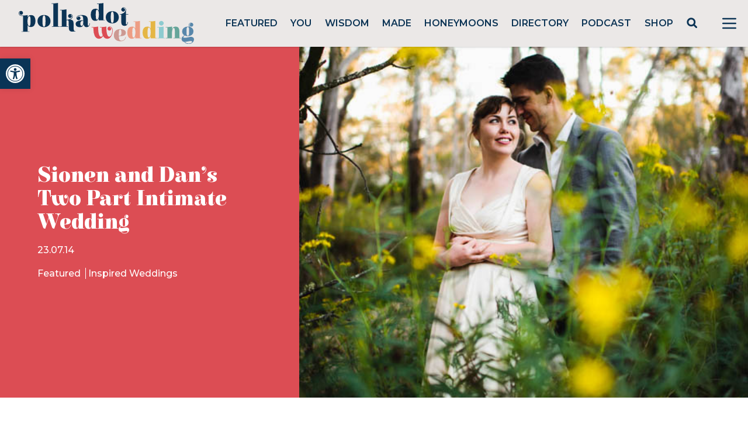

--- FILE ---
content_type: text/html; charset=utf-8
request_url: https://www.google.com/recaptcha/api2/anchor?ar=1&k=6LcQauMZAAAAADOdjzSRcxNyKJga20cWTdsZKu66&co=aHR0cHM6Ly9wb2xrYWRvdHdlZGRpbmcuY29tOjQ0Mw..&hl=en&v=PoyoqOPhxBO7pBk68S4YbpHZ&theme=light&size=normal&anchor-ms=20000&execute-ms=30000&cb=464c1jfpex9n
body_size: 49438
content:
<!DOCTYPE HTML><html dir="ltr" lang="en"><head><meta http-equiv="Content-Type" content="text/html; charset=UTF-8">
<meta http-equiv="X-UA-Compatible" content="IE=edge">
<title>reCAPTCHA</title>
<style type="text/css">
/* cyrillic-ext */
@font-face {
  font-family: 'Roboto';
  font-style: normal;
  font-weight: 400;
  font-stretch: 100%;
  src: url(//fonts.gstatic.com/s/roboto/v48/KFO7CnqEu92Fr1ME7kSn66aGLdTylUAMa3GUBHMdazTgWw.woff2) format('woff2');
  unicode-range: U+0460-052F, U+1C80-1C8A, U+20B4, U+2DE0-2DFF, U+A640-A69F, U+FE2E-FE2F;
}
/* cyrillic */
@font-face {
  font-family: 'Roboto';
  font-style: normal;
  font-weight: 400;
  font-stretch: 100%;
  src: url(//fonts.gstatic.com/s/roboto/v48/KFO7CnqEu92Fr1ME7kSn66aGLdTylUAMa3iUBHMdazTgWw.woff2) format('woff2');
  unicode-range: U+0301, U+0400-045F, U+0490-0491, U+04B0-04B1, U+2116;
}
/* greek-ext */
@font-face {
  font-family: 'Roboto';
  font-style: normal;
  font-weight: 400;
  font-stretch: 100%;
  src: url(//fonts.gstatic.com/s/roboto/v48/KFO7CnqEu92Fr1ME7kSn66aGLdTylUAMa3CUBHMdazTgWw.woff2) format('woff2');
  unicode-range: U+1F00-1FFF;
}
/* greek */
@font-face {
  font-family: 'Roboto';
  font-style: normal;
  font-weight: 400;
  font-stretch: 100%;
  src: url(//fonts.gstatic.com/s/roboto/v48/KFO7CnqEu92Fr1ME7kSn66aGLdTylUAMa3-UBHMdazTgWw.woff2) format('woff2');
  unicode-range: U+0370-0377, U+037A-037F, U+0384-038A, U+038C, U+038E-03A1, U+03A3-03FF;
}
/* math */
@font-face {
  font-family: 'Roboto';
  font-style: normal;
  font-weight: 400;
  font-stretch: 100%;
  src: url(//fonts.gstatic.com/s/roboto/v48/KFO7CnqEu92Fr1ME7kSn66aGLdTylUAMawCUBHMdazTgWw.woff2) format('woff2');
  unicode-range: U+0302-0303, U+0305, U+0307-0308, U+0310, U+0312, U+0315, U+031A, U+0326-0327, U+032C, U+032F-0330, U+0332-0333, U+0338, U+033A, U+0346, U+034D, U+0391-03A1, U+03A3-03A9, U+03B1-03C9, U+03D1, U+03D5-03D6, U+03F0-03F1, U+03F4-03F5, U+2016-2017, U+2034-2038, U+203C, U+2040, U+2043, U+2047, U+2050, U+2057, U+205F, U+2070-2071, U+2074-208E, U+2090-209C, U+20D0-20DC, U+20E1, U+20E5-20EF, U+2100-2112, U+2114-2115, U+2117-2121, U+2123-214F, U+2190, U+2192, U+2194-21AE, U+21B0-21E5, U+21F1-21F2, U+21F4-2211, U+2213-2214, U+2216-22FF, U+2308-230B, U+2310, U+2319, U+231C-2321, U+2336-237A, U+237C, U+2395, U+239B-23B7, U+23D0, U+23DC-23E1, U+2474-2475, U+25AF, U+25B3, U+25B7, U+25BD, U+25C1, U+25CA, U+25CC, U+25FB, U+266D-266F, U+27C0-27FF, U+2900-2AFF, U+2B0E-2B11, U+2B30-2B4C, U+2BFE, U+3030, U+FF5B, U+FF5D, U+1D400-1D7FF, U+1EE00-1EEFF;
}
/* symbols */
@font-face {
  font-family: 'Roboto';
  font-style: normal;
  font-weight: 400;
  font-stretch: 100%;
  src: url(//fonts.gstatic.com/s/roboto/v48/KFO7CnqEu92Fr1ME7kSn66aGLdTylUAMaxKUBHMdazTgWw.woff2) format('woff2');
  unicode-range: U+0001-000C, U+000E-001F, U+007F-009F, U+20DD-20E0, U+20E2-20E4, U+2150-218F, U+2190, U+2192, U+2194-2199, U+21AF, U+21E6-21F0, U+21F3, U+2218-2219, U+2299, U+22C4-22C6, U+2300-243F, U+2440-244A, U+2460-24FF, U+25A0-27BF, U+2800-28FF, U+2921-2922, U+2981, U+29BF, U+29EB, U+2B00-2BFF, U+4DC0-4DFF, U+FFF9-FFFB, U+10140-1018E, U+10190-1019C, U+101A0, U+101D0-101FD, U+102E0-102FB, U+10E60-10E7E, U+1D2C0-1D2D3, U+1D2E0-1D37F, U+1F000-1F0FF, U+1F100-1F1AD, U+1F1E6-1F1FF, U+1F30D-1F30F, U+1F315, U+1F31C, U+1F31E, U+1F320-1F32C, U+1F336, U+1F378, U+1F37D, U+1F382, U+1F393-1F39F, U+1F3A7-1F3A8, U+1F3AC-1F3AF, U+1F3C2, U+1F3C4-1F3C6, U+1F3CA-1F3CE, U+1F3D4-1F3E0, U+1F3ED, U+1F3F1-1F3F3, U+1F3F5-1F3F7, U+1F408, U+1F415, U+1F41F, U+1F426, U+1F43F, U+1F441-1F442, U+1F444, U+1F446-1F449, U+1F44C-1F44E, U+1F453, U+1F46A, U+1F47D, U+1F4A3, U+1F4B0, U+1F4B3, U+1F4B9, U+1F4BB, U+1F4BF, U+1F4C8-1F4CB, U+1F4D6, U+1F4DA, U+1F4DF, U+1F4E3-1F4E6, U+1F4EA-1F4ED, U+1F4F7, U+1F4F9-1F4FB, U+1F4FD-1F4FE, U+1F503, U+1F507-1F50B, U+1F50D, U+1F512-1F513, U+1F53E-1F54A, U+1F54F-1F5FA, U+1F610, U+1F650-1F67F, U+1F687, U+1F68D, U+1F691, U+1F694, U+1F698, U+1F6AD, U+1F6B2, U+1F6B9-1F6BA, U+1F6BC, U+1F6C6-1F6CF, U+1F6D3-1F6D7, U+1F6E0-1F6EA, U+1F6F0-1F6F3, U+1F6F7-1F6FC, U+1F700-1F7FF, U+1F800-1F80B, U+1F810-1F847, U+1F850-1F859, U+1F860-1F887, U+1F890-1F8AD, U+1F8B0-1F8BB, U+1F8C0-1F8C1, U+1F900-1F90B, U+1F93B, U+1F946, U+1F984, U+1F996, U+1F9E9, U+1FA00-1FA6F, U+1FA70-1FA7C, U+1FA80-1FA89, U+1FA8F-1FAC6, U+1FACE-1FADC, U+1FADF-1FAE9, U+1FAF0-1FAF8, U+1FB00-1FBFF;
}
/* vietnamese */
@font-face {
  font-family: 'Roboto';
  font-style: normal;
  font-weight: 400;
  font-stretch: 100%;
  src: url(//fonts.gstatic.com/s/roboto/v48/KFO7CnqEu92Fr1ME7kSn66aGLdTylUAMa3OUBHMdazTgWw.woff2) format('woff2');
  unicode-range: U+0102-0103, U+0110-0111, U+0128-0129, U+0168-0169, U+01A0-01A1, U+01AF-01B0, U+0300-0301, U+0303-0304, U+0308-0309, U+0323, U+0329, U+1EA0-1EF9, U+20AB;
}
/* latin-ext */
@font-face {
  font-family: 'Roboto';
  font-style: normal;
  font-weight: 400;
  font-stretch: 100%;
  src: url(//fonts.gstatic.com/s/roboto/v48/KFO7CnqEu92Fr1ME7kSn66aGLdTylUAMa3KUBHMdazTgWw.woff2) format('woff2');
  unicode-range: U+0100-02BA, U+02BD-02C5, U+02C7-02CC, U+02CE-02D7, U+02DD-02FF, U+0304, U+0308, U+0329, U+1D00-1DBF, U+1E00-1E9F, U+1EF2-1EFF, U+2020, U+20A0-20AB, U+20AD-20C0, U+2113, U+2C60-2C7F, U+A720-A7FF;
}
/* latin */
@font-face {
  font-family: 'Roboto';
  font-style: normal;
  font-weight: 400;
  font-stretch: 100%;
  src: url(//fonts.gstatic.com/s/roboto/v48/KFO7CnqEu92Fr1ME7kSn66aGLdTylUAMa3yUBHMdazQ.woff2) format('woff2');
  unicode-range: U+0000-00FF, U+0131, U+0152-0153, U+02BB-02BC, U+02C6, U+02DA, U+02DC, U+0304, U+0308, U+0329, U+2000-206F, U+20AC, U+2122, U+2191, U+2193, U+2212, U+2215, U+FEFF, U+FFFD;
}
/* cyrillic-ext */
@font-face {
  font-family: 'Roboto';
  font-style: normal;
  font-weight: 500;
  font-stretch: 100%;
  src: url(//fonts.gstatic.com/s/roboto/v48/KFO7CnqEu92Fr1ME7kSn66aGLdTylUAMa3GUBHMdazTgWw.woff2) format('woff2');
  unicode-range: U+0460-052F, U+1C80-1C8A, U+20B4, U+2DE0-2DFF, U+A640-A69F, U+FE2E-FE2F;
}
/* cyrillic */
@font-face {
  font-family: 'Roboto';
  font-style: normal;
  font-weight: 500;
  font-stretch: 100%;
  src: url(//fonts.gstatic.com/s/roboto/v48/KFO7CnqEu92Fr1ME7kSn66aGLdTylUAMa3iUBHMdazTgWw.woff2) format('woff2');
  unicode-range: U+0301, U+0400-045F, U+0490-0491, U+04B0-04B1, U+2116;
}
/* greek-ext */
@font-face {
  font-family: 'Roboto';
  font-style: normal;
  font-weight: 500;
  font-stretch: 100%;
  src: url(//fonts.gstatic.com/s/roboto/v48/KFO7CnqEu92Fr1ME7kSn66aGLdTylUAMa3CUBHMdazTgWw.woff2) format('woff2');
  unicode-range: U+1F00-1FFF;
}
/* greek */
@font-face {
  font-family: 'Roboto';
  font-style: normal;
  font-weight: 500;
  font-stretch: 100%;
  src: url(//fonts.gstatic.com/s/roboto/v48/KFO7CnqEu92Fr1ME7kSn66aGLdTylUAMa3-UBHMdazTgWw.woff2) format('woff2');
  unicode-range: U+0370-0377, U+037A-037F, U+0384-038A, U+038C, U+038E-03A1, U+03A3-03FF;
}
/* math */
@font-face {
  font-family: 'Roboto';
  font-style: normal;
  font-weight: 500;
  font-stretch: 100%;
  src: url(//fonts.gstatic.com/s/roboto/v48/KFO7CnqEu92Fr1ME7kSn66aGLdTylUAMawCUBHMdazTgWw.woff2) format('woff2');
  unicode-range: U+0302-0303, U+0305, U+0307-0308, U+0310, U+0312, U+0315, U+031A, U+0326-0327, U+032C, U+032F-0330, U+0332-0333, U+0338, U+033A, U+0346, U+034D, U+0391-03A1, U+03A3-03A9, U+03B1-03C9, U+03D1, U+03D5-03D6, U+03F0-03F1, U+03F4-03F5, U+2016-2017, U+2034-2038, U+203C, U+2040, U+2043, U+2047, U+2050, U+2057, U+205F, U+2070-2071, U+2074-208E, U+2090-209C, U+20D0-20DC, U+20E1, U+20E5-20EF, U+2100-2112, U+2114-2115, U+2117-2121, U+2123-214F, U+2190, U+2192, U+2194-21AE, U+21B0-21E5, U+21F1-21F2, U+21F4-2211, U+2213-2214, U+2216-22FF, U+2308-230B, U+2310, U+2319, U+231C-2321, U+2336-237A, U+237C, U+2395, U+239B-23B7, U+23D0, U+23DC-23E1, U+2474-2475, U+25AF, U+25B3, U+25B7, U+25BD, U+25C1, U+25CA, U+25CC, U+25FB, U+266D-266F, U+27C0-27FF, U+2900-2AFF, U+2B0E-2B11, U+2B30-2B4C, U+2BFE, U+3030, U+FF5B, U+FF5D, U+1D400-1D7FF, U+1EE00-1EEFF;
}
/* symbols */
@font-face {
  font-family: 'Roboto';
  font-style: normal;
  font-weight: 500;
  font-stretch: 100%;
  src: url(//fonts.gstatic.com/s/roboto/v48/KFO7CnqEu92Fr1ME7kSn66aGLdTylUAMaxKUBHMdazTgWw.woff2) format('woff2');
  unicode-range: U+0001-000C, U+000E-001F, U+007F-009F, U+20DD-20E0, U+20E2-20E4, U+2150-218F, U+2190, U+2192, U+2194-2199, U+21AF, U+21E6-21F0, U+21F3, U+2218-2219, U+2299, U+22C4-22C6, U+2300-243F, U+2440-244A, U+2460-24FF, U+25A0-27BF, U+2800-28FF, U+2921-2922, U+2981, U+29BF, U+29EB, U+2B00-2BFF, U+4DC0-4DFF, U+FFF9-FFFB, U+10140-1018E, U+10190-1019C, U+101A0, U+101D0-101FD, U+102E0-102FB, U+10E60-10E7E, U+1D2C0-1D2D3, U+1D2E0-1D37F, U+1F000-1F0FF, U+1F100-1F1AD, U+1F1E6-1F1FF, U+1F30D-1F30F, U+1F315, U+1F31C, U+1F31E, U+1F320-1F32C, U+1F336, U+1F378, U+1F37D, U+1F382, U+1F393-1F39F, U+1F3A7-1F3A8, U+1F3AC-1F3AF, U+1F3C2, U+1F3C4-1F3C6, U+1F3CA-1F3CE, U+1F3D4-1F3E0, U+1F3ED, U+1F3F1-1F3F3, U+1F3F5-1F3F7, U+1F408, U+1F415, U+1F41F, U+1F426, U+1F43F, U+1F441-1F442, U+1F444, U+1F446-1F449, U+1F44C-1F44E, U+1F453, U+1F46A, U+1F47D, U+1F4A3, U+1F4B0, U+1F4B3, U+1F4B9, U+1F4BB, U+1F4BF, U+1F4C8-1F4CB, U+1F4D6, U+1F4DA, U+1F4DF, U+1F4E3-1F4E6, U+1F4EA-1F4ED, U+1F4F7, U+1F4F9-1F4FB, U+1F4FD-1F4FE, U+1F503, U+1F507-1F50B, U+1F50D, U+1F512-1F513, U+1F53E-1F54A, U+1F54F-1F5FA, U+1F610, U+1F650-1F67F, U+1F687, U+1F68D, U+1F691, U+1F694, U+1F698, U+1F6AD, U+1F6B2, U+1F6B9-1F6BA, U+1F6BC, U+1F6C6-1F6CF, U+1F6D3-1F6D7, U+1F6E0-1F6EA, U+1F6F0-1F6F3, U+1F6F7-1F6FC, U+1F700-1F7FF, U+1F800-1F80B, U+1F810-1F847, U+1F850-1F859, U+1F860-1F887, U+1F890-1F8AD, U+1F8B0-1F8BB, U+1F8C0-1F8C1, U+1F900-1F90B, U+1F93B, U+1F946, U+1F984, U+1F996, U+1F9E9, U+1FA00-1FA6F, U+1FA70-1FA7C, U+1FA80-1FA89, U+1FA8F-1FAC6, U+1FACE-1FADC, U+1FADF-1FAE9, U+1FAF0-1FAF8, U+1FB00-1FBFF;
}
/* vietnamese */
@font-face {
  font-family: 'Roboto';
  font-style: normal;
  font-weight: 500;
  font-stretch: 100%;
  src: url(//fonts.gstatic.com/s/roboto/v48/KFO7CnqEu92Fr1ME7kSn66aGLdTylUAMa3OUBHMdazTgWw.woff2) format('woff2');
  unicode-range: U+0102-0103, U+0110-0111, U+0128-0129, U+0168-0169, U+01A0-01A1, U+01AF-01B0, U+0300-0301, U+0303-0304, U+0308-0309, U+0323, U+0329, U+1EA0-1EF9, U+20AB;
}
/* latin-ext */
@font-face {
  font-family: 'Roboto';
  font-style: normal;
  font-weight: 500;
  font-stretch: 100%;
  src: url(//fonts.gstatic.com/s/roboto/v48/KFO7CnqEu92Fr1ME7kSn66aGLdTylUAMa3KUBHMdazTgWw.woff2) format('woff2');
  unicode-range: U+0100-02BA, U+02BD-02C5, U+02C7-02CC, U+02CE-02D7, U+02DD-02FF, U+0304, U+0308, U+0329, U+1D00-1DBF, U+1E00-1E9F, U+1EF2-1EFF, U+2020, U+20A0-20AB, U+20AD-20C0, U+2113, U+2C60-2C7F, U+A720-A7FF;
}
/* latin */
@font-face {
  font-family: 'Roboto';
  font-style: normal;
  font-weight: 500;
  font-stretch: 100%;
  src: url(//fonts.gstatic.com/s/roboto/v48/KFO7CnqEu92Fr1ME7kSn66aGLdTylUAMa3yUBHMdazQ.woff2) format('woff2');
  unicode-range: U+0000-00FF, U+0131, U+0152-0153, U+02BB-02BC, U+02C6, U+02DA, U+02DC, U+0304, U+0308, U+0329, U+2000-206F, U+20AC, U+2122, U+2191, U+2193, U+2212, U+2215, U+FEFF, U+FFFD;
}
/* cyrillic-ext */
@font-face {
  font-family: 'Roboto';
  font-style: normal;
  font-weight: 900;
  font-stretch: 100%;
  src: url(//fonts.gstatic.com/s/roboto/v48/KFO7CnqEu92Fr1ME7kSn66aGLdTylUAMa3GUBHMdazTgWw.woff2) format('woff2');
  unicode-range: U+0460-052F, U+1C80-1C8A, U+20B4, U+2DE0-2DFF, U+A640-A69F, U+FE2E-FE2F;
}
/* cyrillic */
@font-face {
  font-family: 'Roboto';
  font-style: normal;
  font-weight: 900;
  font-stretch: 100%;
  src: url(//fonts.gstatic.com/s/roboto/v48/KFO7CnqEu92Fr1ME7kSn66aGLdTylUAMa3iUBHMdazTgWw.woff2) format('woff2');
  unicode-range: U+0301, U+0400-045F, U+0490-0491, U+04B0-04B1, U+2116;
}
/* greek-ext */
@font-face {
  font-family: 'Roboto';
  font-style: normal;
  font-weight: 900;
  font-stretch: 100%;
  src: url(//fonts.gstatic.com/s/roboto/v48/KFO7CnqEu92Fr1ME7kSn66aGLdTylUAMa3CUBHMdazTgWw.woff2) format('woff2');
  unicode-range: U+1F00-1FFF;
}
/* greek */
@font-face {
  font-family: 'Roboto';
  font-style: normal;
  font-weight: 900;
  font-stretch: 100%;
  src: url(//fonts.gstatic.com/s/roboto/v48/KFO7CnqEu92Fr1ME7kSn66aGLdTylUAMa3-UBHMdazTgWw.woff2) format('woff2');
  unicode-range: U+0370-0377, U+037A-037F, U+0384-038A, U+038C, U+038E-03A1, U+03A3-03FF;
}
/* math */
@font-face {
  font-family: 'Roboto';
  font-style: normal;
  font-weight: 900;
  font-stretch: 100%;
  src: url(//fonts.gstatic.com/s/roboto/v48/KFO7CnqEu92Fr1ME7kSn66aGLdTylUAMawCUBHMdazTgWw.woff2) format('woff2');
  unicode-range: U+0302-0303, U+0305, U+0307-0308, U+0310, U+0312, U+0315, U+031A, U+0326-0327, U+032C, U+032F-0330, U+0332-0333, U+0338, U+033A, U+0346, U+034D, U+0391-03A1, U+03A3-03A9, U+03B1-03C9, U+03D1, U+03D5-03D6, U+03F0-03F1, U+03F4-03F5, U+2016-2017, U+2034-2038, U+203C, U+2040, U+2043, U+2047, U+2050, U+2057, U+205F, U+2070-2071, U+2074-208E, U+2090-209C, U+20D0-20DC, U+20E1, U+20E5-20EF, U+2100-2112, U+2114-2115, U+2117-2121, U+2123-214F, U+2190, U+2192, U+2194-21AE, U+21B0-21E5, U+21F1-21F2, U+21F4-2211, U+2213-2214, U+2216-22FF, U+2308-230B, U+2310, U+2319, U+231C-2321, U+2336-237A, U+237C, U+2395, U+239B-23B7, U+23D0, U+23DC-23E1, U+2474-2475, U+25AF, U+25B3, U+25B7, U+25BD, U+25C1, U+25CA, U+25CC, U+25FB, U+266D-266F, U+27C0-27FF, U+2900-2AFF, U+2B0E-2B11, U+2B30-2B4C, U+2BFE, U+3030, U+FF5B, U+FF5D, U+1D400-1D7FF, U+1EE00-1EEFF;
}
/* symbols */
@font-face {
  font-family: 'Roboto';
  font-style: normal;
  font-weight: 900;
  font-stretch: 100%;
  src: url(//fonts.gstatic.com/s/roboto/v48/KFO7CnqEu92Fr1ME7kSn66aGLdTylUAMaxKUBHMdazTgWw.woff2) format('woff2');
  unicode-range: U+0001-000C, U+000E-001F, U+007F-009F, U+20DD-20E0, U+20E2-20E4, U+2150-218F, U+2190, U+2192, U+2194-2199, U+21AF, U+21E6-21F0, U+21F3, U+2218-2219, U+2299, U+22C4-22C6, U+2300-243F, U+2440-244A, U+2460-24FF, U+25A0-27BF, U+2800-28FF, U+2921-2922, U+2981, U+29BF, U+29EB, U+2B00-2BFF, U+4DC0-4DFF, U+FFF9-FFFB, U+10140-1018E, U+10190-1019C, U+101A0, U+101D0-101FD, U+102E0-102FB, U+10E60-10E7E, U+1D2C0-1D2D3, U+1D2E0-1D37F, U+1F000-1F0FF, U+1F100-1F1AD, U+1F1E6-1F1FF, U+1F30D-1F30F, U+1F315, U+1F31C, U+1F31E, U+1F320-1F32C, U+1F336, U+1F378, U+1F37D, U+1F382, U+1F393-1F39F, U+1F3A7-1F3A8, U+1F3AC-1F3AF, U+1F3C2, U+1F3C4-1F3C6, U+1F3CA-1F3CE, U+1F3D4-1F3E0, U+1F3ED, U+1F3F1-1F3F3, U+1F3F5-1F3F7, U+1F408, U+1F415, U+1F41F, U+1F426, U+1F43F, U+1F441-1F442, U+1F444, U+1F446-1F449, U+1F44C-1F44E, U+1F453, U+1F46A, U+1F47D, U+1F4A3, U+1F4B0, U+1F4B3, U+1F4B9, U+1F4BB, U+1F4BF, U+1F4C8-1F4CB, U+1F4D6, U+1F4DA, U+1F4DF, U+1F4E3-1F4E6, U+1F4EA-1F4ED, U+1F4F7, U+1F4F9-1F4FB, U+1F4FD-1F4FE, U+1F503, U+1F507-1F50B, U+1F50D, U+1F512-1F513, U+1F53E-1F54A, U+1F54F-1F5FA, U+1F610, U+1F650-1F67F, U+1F687, U+1F68D, U+1F691, U+1F694, U+1F698, U+1F6AD, U+1F6B2, U+1F6B9-1F6BA, U+1F6BC, U+1F6C6-1F6CF, U+1F6D3-1F6D7, U+1F6E0-1F6EA, U+1F6F0-1F6F3, U+1F6F7-1F6FC, U+1F700-1F7FF, U+1F800-1F80B, U+1F810-1F847, U+1F850-1F859, U+1F860-1F887, U+1F890-1F8AD, U+1F8B0-1F8BB, U+1F8C0-1F8C1, U+1F900-1F90B, U+1F93B, U+1F946, U+1F984, U+1F996, U+1F9E9, U+1FA00-1FA6F, U+1FA70-1FA7C, U+1FA80-1FA89, U+1FA8F-1FAC6, U+1FACE-1FADC, U+1FADF-1FAE9, U+1FAF0-1FAF8, U+1FB00-1FBFF;
}
/* vietnamese */
@font-face {
  font-family: 'Roboto';
  font-style: normal;
  font-weight: 900;
  font-stretch: 100%;
  src: url(//fonts.gstatic.com/s/roboto/v48/KFO7CnqEu92Fr1ME7kSn66aGLdTylUAMa3OUBHMdazTgWw.woff2) format('woff2');
  unicode-range: U+0102-0103, U+0110-0111, U+0128-0129, U+0168-0169, U+01A0-01A1, U+01AF-01B0, U+0300-0301, U+0303-0304, U+0308-0309, U+0323, U+0329, U+1EA0-1EF9, U+20AB;
}
/* latin-ext */
@font-face {
  font-family: 'Roboto';
  font-style: normal;
  font-weight: 900;
  font-stretch: 100%;
  src: url(//fonts.gstatic.com/s/roboto/v48/KFO7CnqEu92Fr1ME7kSn66aGLdTylUAMa3KUBHMdazTgWw.woff2) format('woff2');
  unicode-range: U+0100-02BA, U+02BD-02C5, U+02C7-02CC, U+02CE-02D7, U+02DD-02FF, U+0304, U+0308, U+0329, U+1D00-1DBF, U+1E00-1E9F, U+1EF2-1EFF, U+2020, U+20A0-20AB, U+20AD-20C0, U+2113, U+2C60-2C7F, U+A720-A7FF;
}
/* latin */
@font-face {
  font-family: 'Roboto';
  font-style: normal;
  font-weight: 900;
  font-stretch: 100%;
  src: url(//fonts.gstatic.com/s/roboto/v48/KFO7CnqEu92Fr1ME7kSn66aGLdTylUAMa3yUBHMdazQ.woff2) format('woff2');
  unicode-range: U+0000-00FF, U+0131, U+0152-0153, U+02BB-02BC, U+02C6, U+02DA, U+02DC, U+0304, U+0308, U+0329, U+2000-206F, U+20AC, U+2122, U+2191, U+2193, U+2212, U+2215, U+FEFF, U+FFFD;
}

</style>
<link rel="stylesheet" type="text/css" href="https://www.gstatic.com/recaptcha/releases/PoyoqOPhxBO7pBk68S4YbpHZ/styles__ltr.css">
<script nonce="HY7g5cM2KpzYGaGl-sWz9A" type="text/javascript">window['__recaptcha_api'] = 'https://www.google.com/recaptcha/api2/';</script>
<script type="text/javascript" src="https://www.gstatic.com/recaptcha/releases/PoyoqOPhxBO7pBk68S4YbpHZ/recaptcha__en.js" nonce="HY7g5cM2KpzYGaGl-sWz9A">
      
    </script></head>
<body><div id="rc-anchor-alert" class="rc-anchor-alert"></div>
<input type="hidden" id="recaptcha-token" value="[base64]">
<script type="text/javascript" nonce="HY7g5cM2KpzYGaGl-sWz9A">
      recaptcha.anchor.Main.init("[\x22ainput\x22,[\x22bgdata\x22,\x22\x22,\[base64]/[base64]/bmV3IFpbdF0obVswXSk6Sz09Mj9uZXcgWlt0XShtWzBdLG1bMV0pOks9PTM/bmV3IFpbdF0obVswXSxtWzFdLG1bMl0pOks9PTQ/[base64]/[base64]/[base64]/[base64]/[base64]/[base64]/[base64]/[base64]/[base64]/[base64]/[base64]/[base64]/[base64]/[base64]\\u003d\\u003d\x22,\[base64]\\u003d\\u003d\x22,\[base64]/DncKfODLCoArCqsOZMELDpsOUw6nCqmN+PsO4QR/DlsKCdsODZMK8w5kOwoF+wprCkcKhworCt8KUwposwrTCh8Opwr/[base64]/DlyrDsBrCq8Ojwq0qPy3Dn0nDqMKlacOuw4M+w40Mw6TCrsOlwq5zUAXCpw9KfSMcwofDpsKDFsOZwqfCrT5ZwpsZAzfDmsOSQMOqAsK4esKDw5jCiHFbw5zCnMKqwr5CwrbCuUnDpcKIcMO2w5xfwqjCmyXCoVpbewDCgsKHw5BOUE/Csl/[base64]/Dl8Opw5bDl2IGw6XDu8KQwpLDnGzCssKUw4nDnMOZfMK4IwMmIMObSHhbLlIew5Bhw4zDhQ3Cg3LDo8OFCwrDhATCjsOKAMKzwozCtsO/[base64]/Dkg/DscKcwqvDgjAmLcO1eMKQBVvDqj/CizARJhPCgnJUbMOpOzrDksO0wo1+PX7CtU7ClgXCm8O0O8KoGsKQw7/[base64]/[base64]/[base64]/[base64]/[base64]/DswQkViPCnHcrXU/DiRPClhXDkjDDl8Kcw6lkwobCicOAw5o/w6UrAFEEwosNNsKvZMO0F8KYwolGw4kQw6XCizPDocKvaMKOw5DCpMORw4dPWEjCnxPCpsOswprDgyUTRhtGw4tWI8KRw6BZQcKjwpRWwp8KDMO/aVNKwrDDusKBJsOzw4VhXDTCuy7CiE/CuFAPfTnCs1bDqsKUdX4swpR7wonCr153SxcfV8KcMwvCnMOiQcOvw5JwZcOkwokrwrnDucKWw6opw5E7w7U1R8K7w4Y0FWTDmnlwwpcgw5PCj8OdfzcWTcOsHRnCkmrCkyxMMxkhwplBwrzCjCHDog7Cjgdqwq/Dpz7DlUpow4g4w5nCjXTDlMKcw4tkE1gmbMKEw43CisKSw5vDi8OYwoDCs24ZesK1w6hcwpDDqcKeEBZ0wqfDqxM6T8KqwqHDpMOkKcOhwqgCK8OJB8KyVnZ7w6gXHsOuw7jDog/CjMOiaRYmNzQ7w5vCvRwKwpzDoUALVsKmw7Yje8OPw6rClU/DncOsw7bDrHRhdTHDj8KwbgHDvWlaeTbDvcO5wqrDjcOLw7DCgzvDh8KyEDPChMKWwpoaw6PDg3BKw6pdL8K1QsOgwrrDqMKlJXNpwrHChBEWKmFlScKcwpl+V8Ojw7DCt3LDpkhBScOrRQDDpMOYw4/DmMKuwqfDoF13egBzTB9jPsKWw6tFZFDDqMKcR8KpOSDCgTLClTvCr8OQw4HCpjXDm8KBwqLCosOOQMOPMcOEa0jCj04fcMK1w57CkMOxwobCncKjw5dLwo9Jw5nDlcKHTsKtwpHCvR/DucKdIlXCgMOjwpYjZTDChMKDccOtJ8ODwqDCucKtf0jCgxTCksOcw7Ifwo40w7dAJBg9JhcvwpHDiR/CqQ1eFmxtw5UgcSgJBMOhH1NRw7QmPngbwo4NJMKAIMK+eWbDgEfDvMOQwr7DrxjDosOPEzgAJUvCqcK/w77DlMKuYsOjAcOawrPCi1XDr8OHBGnCh8O/CcORwqDCgcOLaD7Dhy3Dm2PCu8OvfcOKNcOaR8O0w5QtK8Otw7nDnsONcAHCqQQjwoLCuVcvwqxbwo3DrcKHw7c0LMOmwrrDpnbDqkfDlsKwcWAmd8Kqw6zDn8K3SmBBw7/DkMKgwoNfbMObw5PDpAsPw5jDiBg/wpPDvBwDwptSM8K4wqwkw6V2TsK/[base64]/Ci8OkP8ODw4LDlEEXwpXCicOKw5nDhcKuwo/[base64]/[base64]/[base64]/CmlfCkHoJURsiwrkuOGE7wr7CnMKMwpdBw7d5wqnDucK6wrE+w583wojDtj3CghDCgMK6wqnDhHvCtkHDnsO/wp12w5xMwoNma8OMwrHDjHI6V8KXwpMGc8OSZcOgN8KmL1JxMMO0EcOlRg4vUHMUw5lQw4/CkXAfcsKNPW4xwqJ+AFLCiBnDiMOQw7scwrbCssOxwrHCpl/Cu11gwqd0eMONw71nw4HDtsO5BsKVw4PCtRYEw5E0acKpw7c7eGUMw63Dv8KlX8Oow7IhawHCt8OkTMK1w7bCrsOHw5J+TMOrwqnCpMKuW8OnXB7DhsKgwq/[base64]/Dk07DsMOJwpFtA8KAW2V9Pn5Kw6zDry7Dn8O8dcK3wrgFw5wjw4xkDiLCjn1of1sFeQjCmwnDkMKNwoIpwoPDksOGRsKIw4YJw6HDlF3CkhjDjzF6Y0h5GcOQKmlgwojCkFxOFMOqw7Zab2fDszthwpgRw4xLJj/CqRUww5/DhMK+wr52DcKvwpkSfhfClTVRDQFbwqzCgsKQTmEcw5HDuMO2wrHCv8O5B8Khw6bDgMOWw71Vw6jCh8Oew6g1w4TCk8OKw7zDkz5kwrLCujHDuMOTKU7DrV/[base64]/CjsK/[base64]/DuUwwW093OMO2woZhbH5cbXN7w7F0wpkpIFhzE8Kkw6dNwrx2a3p6LHwaNBbCmcORMVkjw6rCqMKzC8KfCQvDjRvDtUsqRxjDv8K/[base64]/w5/Cl8KdA8OEw7vDjcKww41DFGE7EcK5GMKHwoAdBMOTMMOUKsOlw4HDqADCgFnDj8Kpwp/CmMKuwqBMYsORwqjDsQgeDhnChTp+w5U3wosAwqTCsVfCrcO3w5jDvl93wpvCo8ORCT7CjMORw7R1wqvCjBcnw5NlwrAkw7Urw7PDqsOwTMOGwoMvwr5RMMOpJMOmdXbCtFrDvcKoL8KXc8K/wqFMw713SsOFw5IPwq9/w5AfKcKYw73CmMO9SlQewqEhwqPDjsOYNsObw6TCoMKjwphHwoHDgcK4w7TCssO5FQg7wpJ/w74bASNbw75gIsOLbcOPwrdUwq9owovDrMKmwr8qBMKUwp/CgMOID0jCrsOuVxcfw41JM0/[base64]/DiBI5DTpnwrohw6rCksKbw514R8O6w69mw7vCuDBKw43DlDvDt8KCPxAYwpRGUh1Rw5zDkTjDm8KYd8OMVHYUJ8OIwqHCoVzCi8K4ccKjwpHCl0nDin0kCsKMLH3Ch8K0wpw1wq/DrErDqV9lwqZYcC/ClcK9K8OVw6LDrzV6QzV4a8KmVsK6K1XCncOMAsKHw6RcQsODwrpBf8OLwq41R2/DhcOYw4/Ci8ODw5c4Xj9Sw5rDnxQ/f0TClRspwpRzw7rDgndpwqMoQQJbw6JkwofDmsKkwoPDjC5yw454FsKVw5sqGMKzwqfCtsKtZsKHw60vWEExw6DDo8OMTBDDnsKJw7ZYw73Dv2UYwrRDMcKiwrXCs8K+J8KaOG/CngxqcFHClMK8CGTDmkHCo8KlwqTDmcOuw70Qax3CjmHDowcywoldZMObJ8KLNUDDlsKawqA9wrBuVkXCqG3CicK5EwtKMgE7AAzCgsORwqA/wonCt8OXwrRzNXgbIUxMc8OkLcKYw4NxfMKzw6cXwqNUw6bDhSTDjBTCgsKrQGMjw6LCjihNw5jDu8Kcw5M1w5leEsKMwrwCIMKjw49Gw7/Do8OKGcKww4jDncOIWMK/OMKkVcK1BinCqVfDkzpTw7TCszNdPSHCosOJD8Kzw7Bhw7Q8dcO6wr3DkcKTeyXChXh9w7/DnTrDnX0AwpBHw57Cu1UjSyoHw57DlWdpwoHCnsKOw4QIw7k5wp/[base64]/S2zCncOpQMOew4zCtMKMwobDkG04d8KubQDCtcKIwqvCnzXCtyHCicOgO8O+SsKGwqYFwq/Cq0x/[base64]/ClcOKw5QwZx9VbFfCoBRcw5TCrMKpZnrChFtABDDDphbDrsKsOw5MAUvCkmJPw7QIwqTCgsOHwpvDk37Dp8KCMMODwqfCtzgNw6zCoE7DvgMhXlfDlzBDwpUbJsObw6sNw4RcwrN+w79nw7QVCMKjw7kFw5/[base64]/[base64]/DucOswrfDv2wnYjDDpW8awpnCoEPDqD8nwoElAcOrwqfDnMOiw7DCk8OeIW/DgC4Rw5XDqcOHDcODw7IPw5bDnkDDjw/Dm0LCtHNufMOxES7DqSNhw5TDq2IWwql4woESAFjDtsOaJ8KxccKtfcO5Y8KHbMOzQghwPsOQScOYEl4VwqzDnxTCh3fCiDnChE7Dh2VXw7Y1HMOJTmMSwp3DiABGIEHCgWI0wpTDtGrDqcKJw7rCg2gXw4rDpSI/woPCvcOEw5zDrsO5LEzDg8KxCAxfwoEawoRvwp/DoUTCnxrDnFliWcKAw7Mlb8KvwrUyF3bDtsOQFC4nMsKiwo3Di17CkSFKV3dtwpfCp8OmV8OOw5s3wqxYwp1aw5xfbcOyw4DDqMKqDjHDv8K7wp7Cp8OtKlHCmsKMwqHChVXDgGPDr8OXGRQ5bMKLw5RKw7bDs0LCm8OmIMKvFTDDm2/[base64]/Cvm3Du0gaHkTDqHTDtMKewp8EBVMAVcOBRMOWwpTCu8OJBVbDigfDkcOjN8OZwrDDicKYZEjDrn/DgAppwqzCtsO0CcO+ZGtHfXzCmsK/[base64]/CicOlPsOqwqgGA8OYwqHCqMKyw5JAFMKOG8KzCAHCg8Orwp0mwoVzwr/DnHnCtsOSw7LDpSbCr8K1wp3DlMKiIMOZbVVQw73CrTUjfMKgwrDDlMKgw5TCqcOaTsKJw5TChcK3UsOaw6vDn8KhwrXCsFIxHBQOw5XDrUDCi1x/wrUdHyYBw7QGacOdwqsOwo/DiMODBcKNM0NseVbCnsOWKyFbacKkwqArGMOew5vDjH87dsO7HMOTw6HDszXDosOlwok/BsOdw4fDjwJvworDrMOmwqYyMCVMUcOocwrCsnkiwrYDw4/Coy7DmRnDicKOw7AlwqLDkFHCjsKiw7/[base64]/DuSJ4w5UVDsKGwpnCnG/[base64]/Drj/DmcOiwrzDu8Kmwrx7JRIaAmluSm/CggfDosOtw5vDtsKEY8O3w7BiaDTCkE1zViXDmVtsY8OQCMKCAhrCqXzDkyrCl2fDiwLCu8KLCXhBw7jDrcOxfmbCpcKUTsOVwrhXwoHDuMOpwrvCkMOJw6jDj8O6N8KUUSXDt8KZSlNJw4vDgyvCtsKPVcKIwpBDw5PCjsOIw5x/wrTCpjcEHMO6w5YMAXUjTGk/S2g+fMO3w5lXVyDDogXCnRU8FUfCvcO9woNrG3dwwqMDR21WLw17w7FHw48EwqoKwqHCpyvCklfCkz3CmTrDlGZyCS03UlTCnElXMsO3wq3Dq07DgcKHX8OvJcOxw4XDssOTOsKXw7E6wpfDsSrCocK5fDgUAD4+wogIKysrw7c/wpFcBMKCM8OBwp47E27CsT/DtlPCmsO9w41IXD1AwpDDhcKTL8O0CcKGwpfCusK5UkpKBgnCvmDCtsKFHcOIYsKrVxfCksK7F8OFdMKpVMOHw7vCkQ3DmXI1MMOMwoXChDbDggEqw7TDqcK8w7TDq8KJc3bDhMKMwqQwwoHCvMONw6XCq1rDlMKjw6/DoDrCscKdw4HDkUrCnMKpQBvCisK+wq/DpibDuRvDklsdwrJBTcOWNMO0w7TCjTfCk8K0w69OB8Onwo/Ct8OPEDsfwpXCiWvCqsKvwrduwrIzIMKBd8KEKMOpTR1AwoRXAsK1wq/Cr0rDgT1+wq7Ds8KHFcOywrx3f8KXJR42w6FbwqYUWsObJ8KOdsOkWU56w4rDo8O1GxM3REtFBWt2dyzDpHsaEMO7d8OtwqvDncK0eBJPAcO/XQgwcMKzw4vDlyZGwq0KZxjCmmF1al3DuMOIw4vDgMKDHwTCrl9wGkXCr1bDgsKuPHXCmWNhwrjCn8KYw7TDuyXDmREpw6PCisKkwqF/w5XDm8OnWcOmPsKYwpTDisOvSisbEh/CmcKUAsKywpErfMOzP2/CpsKiNcKcckvDuX3CqMKBw5vCgEnDkcK2IcKgwqPCkwQ8IQrCmiEAwqrDtMK/RcOOFcKWH8KSw53Dt2bCgcORwrjCqMK1NFx4wovCrcKSwrHCjDYFasOIw4/CkDlewqjDp8Kpw6/DjcOxwqvDvMOhGcOYwofCqkrDqH3DviILw4txwoXCoAQBwrjDk8OJw4/[base64]/UMKFX8OOwqfDvcOTwrnCpnzDlQZGGsOtLcKnW8KDI8O2w4DDgy4jwrbCkEU9wo8sw6Yfw57DmcKkwrXDgVPCjEbDmMOFLi7DrT3CuMOvNX90w4c1w5zDsMKIw48FOQfCisKbE2tbTloHKcKswoVwwoM/HiwLwrREwqfCssOjw6PDpMOkwodoV8KNw6t1w4/DrsKDw7h7dMKoQHfDt8KVwpBbIsOCw6HCnMOhLsKSw7BKwqsOw65Rw4fDpMOew7s1w6nCq37Dj04jw4XDjHjCmlJMbW7ChF/DisOxw5bCqn7CgcKjw5PDuHrDn8OnYsKWw5/CicO2PBdiwpfDo8OIUBrDolZew4zDlDouwpULKlfDtS5kw60yKzTDtAvDiGHCrUNHbFk0OsOqw5JWDsK2Tg7DgcOPw47Dt8KqWMKvbMKtwoLCngHDocOSNmE8w7DDmRjDtMKtJMOOJsOAw5TDusKkPsOJw6/Cp8K7MsO6wrzCncONwozCvcOTABx4w6rCmQzDq8K6wp9Be8O3wpB0IcO/XMO4Bg7DqcO3AsOBLcOqwpQSHsK7woXDvjclwrAHUSkjC8KtSC7DvQACM8OSH8Otw7TDvXTCl37CpjoWw6PCrDxuw7nCsT9tHRnDu8OYw6wkw5dzIxLCp1dtwrnCmnk5MELDl8OVw7zDnRJyZsKAw7kSw5/[base64]/wrfDg3vClQguQMOYw51KwoNvX8KAwqDDlCPClwTDi8KTwrvDsn8ScjhewrHDthgtwqvDgRfCgAvCt0MLwp5yQ8KJw4B8wpVBw4QeHMK/w4PCo8Kew54cb0PDksORKiwfIsKaVMOjDwLDqcO/d8K8BjcvdMKRX3/Co8OYw4TCgMOvLDTDscOqw6nDhMK4CQI4wovCh2TClXAfw4siQsKDw60iwqEmWMKTwpfCtiLCjEABwrTCtsKXPgzDiMOzw6F/OcOtOGDDjkDDgcOhw5/DhBjDnsKPQiDDhT3Cl1c8L8K4w4lVwrFnw7Aow5h1wq4LPk5UPgFLdcO8wr/DicOoUgnCmz/[base64]/[base64]/DlMKYJ8KRH8OYw4pxaAJawoRCw67Cslhxw6LDvcKad8OeMcKQbcK0YGPDhllOBC/Du8KIwrAzLMOMw4vDt8KiUHbDj3nDv8OEF8O+woULwp3DscOOwoHDhMKXQ8O0w4HChEUqe8OQwofCo8O2M2zDnFEHQ8OuIkpIw6zDiMKKd17DuTAFDMO9wr9RZ3xLUF/DlcKSw4NwbMOAMV/[base64]/[base64]/DtRrCtm/[base64]/DnGjCpcOmIFLDs8KdwobCpcKyNzJVw6TDtz9MSwPCj2TDv3x6woJnwqTDvMOcIhdqwrAFPcKINzPDj3FBM8KZw7/DjA/Ci8Kqwo9BdzLCtUJbMFnClHgUw67CmGN0w7vCh8KBX2rDn8OAw7jDryNXLGIlw6lVKSHCsUY1wobDucKXwo7DgjrCp8OdVULCvnzCvm9POgUkw7IuS8OBNsOBw7nDiyrCgnTDn3MhbCMAw6YmKcKXw7pxwrMiHlhPccKNJn7CpcOfbnAGwpHDu1PCvlHDhR/[base64]/[base64]/CqFnCmcOsK3PCocOMwqjDknTCtxsKw4ZGw63CssOtBHYeKHXCjsKBwojCkcOqDsOiccOld8KwUcKES8OaV1jDoD1SFMKDwr3Dr8KiwovCmmQlE8KSwrfDnsOnXVF/w5HDsMKdZwPCu34iDzXCkDV7WMOmfBvDjCAUTHPCo8KTcDPClmVOwpRxJ8K+dcKhw6XCpsKKwrFewpvCrhPCksKWwpTCsX0Lw7LCh8KIwohEwo1XH8Ocw6YtBcKdamc1woHCt8Kmw55uwqUvw4HCi8KDHMK8HMOoAsO6IsK/w5loEVDDqXHCq8OIwqcjbcOGYcKKDQLDjMKYwrQKwrfCsxvDo33CosKHw7B/w6sEYMKcwpzDtsO7IMKmcMOVwpTDlnQEwpgWYEB3w6kzwqYow6gWFw9BwoXCkns6QMKmwr9Sw5zCjA3CnjhJTyDDpE3Dj8KIwqdxw5fDgw/[base64]/eHXDvksvDcKTPi3CsMKEwoh4fxTComvCnEDCiSzDpD4ew5hkw4vCjkrDvgoFYMKDZh4rwr7CocK8AQ/CnmnCjcKPw7VYwppMw79beFXCgxzDksOew6RQwoB5WFd/wpMEf8OnEMOHccONw7NMw7jDr3diw5nDksKvXxXCu8K0wqVjwpnCl8KnKcOrRH3CnhfCgRrCg0bDqgbDlWAVwoRYwrLCpsOqwrwfw7YKe8OpVBdEwrbDt8O4w47DvnZTw6URw5jCsMOQw4N0WXbCvcKLccO0w484w7TCpcKCFcK/HV5Lw4cJCH88w4bDv2bCvjjCq8KrwqwSA3rDpMKoFsOowqFWEWHDncKeNsKMw4DDp8O5AcKeAABRbcO+dRo0wp3CmcKeO8OJw6xEHsKYHRYra19OwqhlbcKiwqTCtWjCn3rDm2wZwoLCmcO5w7bDoMOWW8KfWCMjw6cKw4k8IsKuwoohfSFcw7Jae3Q8N8Osw5/Cu8KyUsOqwpvCsTnCgULDoybDjB0Tc8KMwoNmwqkJw5dZwqhcwovDoAXDomcsDiFtXQXDq8ONXcKSa1PCocKlw7VsPCUGC8Ozw4grDmJuwpAgJMKvwrI/AwHClkvCr8Obw65cUMOBGMOIwp3CtsKgwr0gMcKjDMO3R8KywqIHQMO6Ex88PMKoMFbDo8Omw61BPcO5JCrDv8OWwp7CqcKvwrZkcGBgFhopwo/Cp3EXw48baFHDgjrDmMKhM8OcwpDDmT5YRG3DkHvDrGfDiMORUsKXw5LDoyLCkQPDusOLQns7dsO5O8KmTFURChNJwrHDvXJCw4zDpcKLwpEmw6jClsKYw7wPG3sDNsOsw6/Do05UFMOzGAI+HVsDw7JWf8KUwqzDnENgYlkwLcK7wptTwrVYw5XDg8OVw6YtF8OAbsO5RifDk8OSwoFlf8KQOCVkZMOCdxbDqCNPw6QEJsOCMsOYwo1KSBw/fcK0LCDDnkZ6d2rCuX3CtTRPcMOmw6fCncOPcQZJwqYRwoNkw5cMXhYfwo0wwq7CsH/DsMOwDRcGTsKdZzAKw5B8WG8SUxYDRVgOFMKiFMOQTMOIWTTCoDDDv1VawqoXCSwpwr/Dk8Knw7jDucKIV0rDmRpEwopZw4x4U8KZdFzDs14rZ8O2HMK4w7/DvMKCCEpPOMO9BmhWw6jCnWcZOGBTQ051YEkoaMK+cMKOwr8IMMOsLcOBGsKmE8O5FMKePcKgLsOGw6ULwoREEsO1w4NbFQ0CEmF5M8OEbDJIUWxqwoLDj8K8w6ROw7VPw78bwoh/PSl+dnXDk8OEw4M9TDrDv8O9QMO9w6/Dl8OpXMKQSgDDnm3CqTwlwo3CmsOaUAvCt8OaNcOHwpoAw5bDmBlNwo90IEEKwoDDoj/[base64]/CssKIw6fCvQnCkjTDtgHDoV/[base64]/[base64]/DnRFcUcK4w6YNw6HChErDql7CvyjDmVHCtw3DgsKVbMK/[base64]/DlMKFecOvwofDlwRnw4howqp9w5nDscK8w5IOw7UzCcO6IijDlXfDh8OLw6sWw6cYw7IYw5QnfxtQCsK3BMKgw4UGNR3Dny/DnsOTYH0qCsKNGHhbw44uw73DkcOBw4/CncO1DcKBbsOPdF/DnMKkC8Ozw67Dh8O+P8OxwqfCv3TDum3DiQXDtzgZGcKwP8OZUTjDp8KpC3A8w7rCkRDCl08Iwo7DvsKwwpk9wq/ClMOOF8KIFMOMLcOUwp86I2TChXdfOC7ClMOlUj08HsKRwqsOwpB/[base64]/fBZiZgNRDMKRMEvCqsOvLsKWw6jDo8KqejgFdRvDlsONYMKlw67Do1zDkkPDg8O9wqHCsRhmIMK3wrnCtCXCunXCisK+wp/[base64]/HHjCm1bDlmtJw4dLLcOsThpjw484LhZPwqHCrjDDgMO5w4dYdcO1WcKDTMK/w7g1GsKEw7DCusObf8KFw57CosOaPW3DqMKgw5AuH1rCnDzCuw8eF8OvXFMcw6bCuWHCtMKjOXTCkXEhw5ZQwofCk8Kjwr/Dr8KUWyLDsVHCgMKqw4rCv8Kua8O3w7ZLwpvCqsKncW4DQ2FNJ8OUw7bCj2fDgErCnBY8wpx/wrvCicOhEsKsCBXDqmMUYsOEwrfCqllVQ10iwoHCrzMkwoROUj7DmwTChVc9D8K8w43DqcKTw6wXAnrDsMKSwobCnsOFUcOiesKlLMK5w7PDqAPDgAzDrsOmS8KhMx/[base64]/[base64]/[base64]/DhhgWwoDDq8OnUy56w5hVLkXCucOvw6HClgLDgBfDhTHCrMONwo1Tw5gww6bCqHrCicKgdsK7w70pfn9kw7wOwqJ6U0hJTcOaw4N6wozDpysfwrzClX3CgV7CgEddwqfCnMKiw4/CsgUewqBCw7YyD8Olwq7DkMOFwobDp8O/dEMLw6DCusKqUmrDh8OtwotQw6vDvsKFwpJQbEjCi8KUPVHDu8K9wqxbKg9rwqBZDcOcw57ClsOaClowwrQFU8ORwoZZHA1Rw6F2SUnDmsKmf1PDi24qa8OKwrTCs8ONw67Dp8O9w7sow5bDisOowqRMw4vDt8Kzwo7CpsO0XxYkw6XCncO/w4nCmg8fIlhLw5DDnMOfHXDDsEzDocO2SFvDucOeYsKBwq7DuMORwp/CqsKXwp5ew54iwq5uw7/DtlXCt1fDrXHDqMKIw57DiAtkwqlAN8KyKsKUA8ORwp7CmMKCdMK+wq9zGHB0F8OnMcOVwqw0wrZeXcOhwr4LL3Vcw5NQbsKrwrkow7rDqEA/bR3DvsKywqDCvcOnJivChMO0wrZvwr8+w5RzOcO/XTdfJMKdccKFLcOhBw7CmHo5w6jDv1QIw4BwwoYPw7/Co2kHMsO4woLDgH0Sw6TCqFjCucKtEEDDucOiOEhkTQMOGsKHwpzDiWDDo8OKw5DDp2PDpcK8UgvDvyNVw6dPw4xpwqTCssOPwp0UNsKgazXDhQjCihbCpB7Dpwxuw6fCisKDOnZNw50bVMKuwr46QcKqXXp4E8OSIcKKG8OSwrzDkj/CmkYBVMKpFRvDucKGwrrDjTZuw698TcOdB8OYw5fDuTJKw5TDrHpQw7TCpsKQwq7DuMOgwpLCgknDki9Zw5/DjATCvMKAIRgew4rDjsKsIH7CscKMw5oWOVfDrmfCpcKSwpLCkA0DwqLCq1jCisOnw5AGwrAvw6rDjD0AGMKDw5jDgmEFM8OsaMO/OybCmcKqFxXCscKBw49swocUOU/DmcOSwrUCFMOqw6Q9OMOoccKwb8OYO3YBw4ghwqQZw77Do1jCqiLCoMOQw4jCp8OkN8OUw6nCoBbCisO1AMKDDxI1EnkSKcKewo3CshEHw7/DmmHCrw7CoTRxwr3DjMKDw6l2KSsdw4/[base64]/DscOLA8KWDsOLIMKBLcK5wpoKeMKqw77ChnZ5YMOuCcKvXsOQH8OpC1nCqsKUwr95QDnCoyDDscKLw7TDiBtSw7oMwozDlCTDnF1+wrHDv8KLw4XDn1xwwq9JDcKmE8O8wp5HcMKVNx8Cw5TCj1/CjsKEwpVkDMKmJngHwokwwp8KBT7DphQew4pmw4VJw4/Cg2zCp2pNw5TDigMGB3rCj0Z4wqvCmhTDq2PDpsKLf2gFw4LCmAHDizHDpsKrw6rClcKfw7prw4ZbGyfCsU5bw7vCvsKDFsKPwqPCsMK/[base64]/w57CpTAIwpcwwpQXWkzDtE3DrBtsWDgJw4xUMsO4K8Oxw4Z7DMOLE8OkfQg9w5vCtsKjw7fDqEvDrjPDtnQbw4xKwoMNwo7DkTBcwr/Csgs9JcKwwr5gwo3CrsKOwp8hwowjK8KVekrDmERNJsOADgUjw4bCh8OAfsOMHVcDw5JkX8K8KsK0w6pKwrrChsOuTm8ww7o8wqvCjCXCgsO3WMO6Rj/CtsO+w5lLw6VBwrLDjkLDnBcpw7o5ODvDnjkSBsO7wrTDp3Yzw5jCuMOmah4Ew7rCtcO0w6XDu8OfUgVlwpYIwpvCmC8+TgzDhhzCpsOTwonCvAIKLMKCHMOuw5jDjXHClGrCrcKxLHRfw7JsOUbDqcOqSsOaw5/[base64]/[base64]/DocKxwrMkHC3DhsO0w4DCo8O+wqcYwoLCsEN1DUTDi0jCrEh5fSLDkg8pwrbCiDInDMOjMlxKd8KAwoHDq8O2w63DmUouQMK7EsKPPsOaw780CMKFJsKbw7zDiljCg8OSwoxEwr/CiyQlJFHCpcO2wolXNmE/w7Ffw7UnZ8ONw7jCmGcTw5xGMA3DhMO+w7NKw4bDg8KZRMO9ZXgZHgN4Q8KJwrjCiMK2HBFiw7pAwo7DrcOtw7Fzw7bDsgYrw47CtyLCjErCucO8wpoLwqXDicOawrACwpjDnsOHw6vDucOvTcO1dkHDsEQwwrDCmsKCwqxxwr/[base64]/Vh3DoXYtV1YBw4YvwoQXw7LDrkrDuE0jPDbCm8O/W1/CvRfDiMK7TRPChcKawrbCvMO9KldDJX12K8K4w40WHxbCiXJfw6/DrUBcw688w4fDncK+C8Kkw5fDpcKwX2zClMORWsKIw79iw7XDncKSODrDnUkzwpvDkw4kFsK+S28ww7vCs8OQw4HDt8KnA3TDuzYrN8OhVcKHasKcw6JfHC/DnMOVw6HCpcOEwrzCl8OLw4kRFMK+wq/DnMO3dC3CmcKOY8O/w5pgwoXCnsKLwrE9F8ObW8KrwpJewrPCrsKMZGfDhMKRw5PDj1JcwqQxQMKUwrpDekvDkcOJAWBMwpfCr3piwqTDvgzClxfDqELCsTtsw7DDjsKqwqrCmcOQwo8/RcOIRsOdXMKfFnzCl8K4K3h8worDglR4wqUTOQspFncnw7PCpcOVwr7DicKVwq9bw5sbZSQywog4WBnCjcOMw7TDqMKMw5/DnA3DtGcCwofCvcOcKcOSZkrDkX7DgXfCicKSaSYnZ0XCgH/[base64]/[base64]/[base64]/B8OqB8KgwoIYGsKEwrLClcK3w41ZwoJtw4kUw4BHP8OwwpxRDjXCqgc4w6XDrw7CpsOqwosMOnDCjh5ewohKwrgpOMOzcsOIwr4lwpxywqxTwpxmSVPCrgbCgCbDvnV2w4zDkcKVHMOZw4/Dv8KewqTDrMK/[base64]/U8O/w50VwoZFYBl1f8KAw54dY8OIw5PCosO3wqQ4YRfDosOzU8OlwqrDtzrDqigmw4wfwqZxw6k5A8OjHsKlw5YGfyXDh2fCuHrCt8OPeR89aB8dw5XDr2NCBcOYwpp8wpIKwonDjG/[base64]/wpw7YxAsCVkcw7zCkMObwrBYwqjCh8OnMMOlHsKIB3DDocKPD8OTH8K9w5BjezbCqsOrHMOcI8KqwoxUMzVhwr7DslQONMOSwqnDncKGwpVuw5jCrzVkXjFMNsK/[base64]/[base64]/CtsOKAMKvUUxhwqvDj0PCrUxyDWTDi8Oow4g8w4VWwofDn3zCicK+PMOVwoYOa8OhJMKSwqPDok1jZ8O/[base64]/Pj4SPmbDtEwCf8OVwpFWwpDCp8O4SMK5woDCnMKLwqPDjcOuZMKlwrpIFsOpwo7CvsOiwpjDlsOnw6kaNMKHbMOow4LDi8KLwpNsw4/Cg8OpXUkkQiUFw65pcSEIw5AUwq4SH3vCg8Oww69swohvdT/[base64]/ChMOnGC/ChRzDhsOPIHvDpsKSYRrCgsOOXV9Mw7vCp3jDs8O+esKeXTPCo8KTw73DnsKowpjDnHgianR+RsKpCnlfwqN+OMO7w4BpNTI4w6fCqwFXPAN5w6nCncOAJ8Ojw6dmwoJtwpsRwpnDgzRNOjZzDm5uHE/CiMO0AQMcJl7DgDHDkj3DrsKMJlFgYkkPR8KSwpvDjHR4FCcOw63CkMOgIsO3w5wWQsK9J1QxEU7ChMKCVS/CrR9FVcK6w5fCtcKtHcKYHsOeJxDDrMOCwrzDkT7DsDs5S8KkwoXDtMORw7AYw6sNw5XDhGHCiS9vJsOwwpvCtcKmcA5XWsKbw4pqw7vDm3vCr8K9Tm0ew7o8wrcmb8KeVSQwYsOkXcK1wqk\\u003d\x22],null,[\x22conf\x22,null,\x226LcQauMZAAAAADOdjzSRcxNyKJga20cWTdsZKu66\x22,0,null,null,null,1,[21,125,63,73,95,87,41,43,42,83,102,105,109,121],[1017145,768],0,null,null,null,null,0,null,0,1,700,1,null,0,\[base64]/76lBhmnigkZhAoZnOKMAhk\\u003d\x22,0,0,null,null,1,null,0,0,null,null,null,0],\x22https://polkadotwedding.com:443\x22,null,[1,1,1],null,null,null,0,3600,[\x22https://www.google.com/intl/en/policies/privacy/\x22,\x22https://www.google.com/intl/en/policies/terms/\x22],\x22VavWs/N2ata7P8N1ZrTjWlagEEn7aJl3Yj0xKyAph6g\\u003d\x22,0,0,null,1,1768611083018,0,0,[147,229,74],null,[65,220,42,106],\x22RC-WzT4vXMPlEHFmA\x22,null,null,null,null,null,\x220dAFcWeA5fcnOHlftku1-ZSHq8EjG0phWCfR-RyAIzUHK5aDQTILvBCrk_fCLVJHTf1cmtg8vag2vNjq_lB6CgjQMj0DXJc00rOQ\x22,1768693883077]");
    </script></body></html>

--- FILE ---
content_type: text/html; charset=utf-8
request_url: https://www.google.com/recaptcha/api2/anchor?ar=1&k=6LcQauMZAAAAADOdjzSRcxNyKJga20cWTdsZKu66&co=aHR0cHM6Ly9wb2xrYWRvdHdlZGRpbmcuY29tOjQ0Mw..&hl=en&v=PoyoqOPhxBO7pBk68S4YbpHZ&theme=light&size=normal&anchor-ms=20000&execute-ms=30000&cb=pd22wzlmmihj
body_size: 49007
content:
<!DOCTYPE HTML><html dir="ltr" lang="en"><head><meta http-equiv="Content-Type" content="text/html; charset=UTF-8">
<meta http-equiv="X-UA-Compatible" content="IE=edge">
<title>reCAPTCHA</title>
<style type="text/css">
/* cyrillic-ext */
@font-face {
  font-family: 'Roboto';
  font-style: normal;
  font-weight: 400;
  font-stretch: 100%;
  src: url(//fonts.gstatic.com/s/roboto/v48/KFO7CnqEu92Fr1ME7kSn66aGLdTylUAMa3GUBHMdazTgWw.woff2) format('woff2');
  unicode-range: U+0460-052F, U+1C80-1C8A, U+20B4, U+2DE0-2DFF, U+A640-A69F, U+FE2E-FE2F;
}
/* cyrillic */
@font-face {
  font-family: 'Roboto';
  font-style: normal;
  font-weight: 400;
  font-stretch: 100%;
  src: url(//fonts.gstatic.com/s/roboto/v48/KFO7CnqEu92Fr1ME7kSn66aGLdTylUAMa3iUBHMdazTgWw.woff2) format('woff2');
  unicode-range: U+0301, U+0400-045F, U+0490-0491, U+04B0-04B1, U+2116;
}
/* greek-ext */
@font-face {
  font-family: 'Roboto';
  font-style: normal;
  font-weight: 400;
  font-stretch: 100%;
  src: url(//fonts.gstatic.com/s/roboto/v48/KFO7CnqEu92Fr1ME7kSn66aGLdTylUAMa3CUBHMdazTgWw.woff2) format('woff2');
  unicode-range: U+1F00-1FFF;
}
/* greek */
@font-face {
  font-family: 'Roboto';
  font-style: normal;
  font-weight: 400;
  font-stretch: 100%;
  src: url(//fonts.gstatic.com/s/roboto/v48/KFO7CnqEu92Fr1ME7kSn66aGLdTylUAMa3-UBHMdazTgWw.woff2) format('woff2');
  unicode-range: U+0370-0377, U+037A-037F, U+0384-038A, U+038C, U+038E-03A1, U+03A3-03FF;
}
/* math */
@font-face {
  font-family: 'Roboto';
  font-style: normal;
  font-weight: 400;
  font-stretch: 100%;
  src: url(//fonts.gstatic.com/s/roboto/v48/KFO7CnqEu92Fr1ME7kSn66aGLdTylUAMawCUBHMdazTgWw.woff2) format('woff2');
  unicode-range: U+0302-0303, U+0305, U+0307-0308, U+0310, U+0312, U+0315, U+031A, U+0326-0327, U+032C, U+032F-0330, U+0332-0333, U+0338, U+033A, U+0346, U+034D, U+0391-03A1, U+03A3-03A9, U+03B1-03C9, U+03D1, U+03D5-03D6, U+03F0-03F1, U+03F4-03F5, U+2016-2017, U+2034-2038, U+203C, U+2040, U+2043, U+2047, U+2050, U+2057, U+205F, U+2070-2071, U+2074-208E, U+2090-209C, U+20D0-20DC, U+20E1, U+20E5-20EF, U+2100-2112, U+2114-2115, U+2117-2121, U+2123-214F, U+2190, U+2192, U+2194-21AE, U+21B0-21E5, U+21F1-21F2, U+21F4-2211, U+2213-2214, U+2216-22FF, U+2308-230B, U+2310, U+2319, U+231C-2321, U+2336-237A, U+237C, U+2395, U+239B-23B7, U+23D0, U+23DC-23E1, U+2474-2475, U+25AF, U+25B3, U+25B7, U+25BD, U+25C1, U+25CA, U+25CC, U+25FB, U+266D-266F, U+27C0-27FF, U+2900-2AFF, U+2B0E-2B11, U+2B30-2B4C, U+2BFE, U+3030, U+FF5B, U+FF5D, U+1D400-1D7FF, U+1EE00-1EEFF;
}
/* symbols */
@font-face {
  font-family: 'Roboto';
  font-style: normal;
  font-weight: 400;
  font-stretch: 100%;
  src: url(//fonts.gstatic.com/s/roboto/v48/KFO7CnqEu92Fr1ME7kSn66aGLdTylUAMaxKUBHMdazTgWw.woff2) format('woff2');
  unicode-range: U+0001-000C, U+000E-001F, U+007F-009F, U+20DD-20E0, U+20E2-20E4, U+2150-218F, U+2190, U+2192, U+2194-2199, U+21AF, U+21E6-21F0, U+21F3, U+2218-2219, U+2299, U+22C4-22C6, U+2300-243F, U+2440-244A, U+2460-24FF, U+25A0-27BF, U+2800-28FF, U+2921-2922, U+2981, U+29BF, U+29EB, U+2B00-2BFF, U+4DC0-4DFF, U+FFF9-FFFB, U+10140-1018E, U+10190-1019C, U+101A0, U+101D0-101FD, U+102E0-102FB, U+10E60-10E7E, U+1D2C0-1D2D3, U+1D2E0-1D37F, U+1F000-1F0FF, U+1F100-1F1AD, U+1F1E6-1F1FF, U+1F30D-1F30F, U+1F315, U+1F31C, U+1F31E, U+1F320-1F32C, U+1F336, U+1F378, U+1F37D, U+1F382, U+1F393-1F39F, U+1F3A7-1F3A8, U+1F3AC-1F3AF, U+1F3C2, U+1F3C4-1F3C6, U+1F3CA-1F3CE, U+1F3D4-1F3E0, U+1F3ED, U+1F3F1-1F3F3, U+1F3F5-1F3F7, U+1F408, U+1F415, U+1F41F, U+1F426, U+1F43F, U+1F441-1F442, U+1F444, U+1F446-1F449, U+1F44C-1F44E, U+1F453, U+1F46A, U+1F47D, U+1F4A3, U+1F4B0, U+1F4B3, U+1F4B9, U+1F4BB, U+1F4BF, U+1F4C8-1F4CB, U+1F4D6, U+1F4DA, U+1F4DF, U+1F4E3-1F4E6, U+1F4EA-1F4ED, U+1F4F7, U+1F4F9-1F4FB, U+1F4FD-1F4FE, U+1F503, U+1F507-1F50B, U+1F50D, U+1F512-1F513, U+1F53E-1F54A, U+1F54F-1F5FA, U+1F610, U+1F650-1F67F, U+1F687, U+1F68D, U+1F691, U+1F694, U+1F698, U+1F6AD, U+1F6B2, U+1F6B9-1F6BA, U+1F6BC, U+1F6C6-1F6CF, U+1F6D3-1F6D7, U+1F6E0-1F6EA, U+1F6F0-1F6F3, U+1F6F7-1F6FC, U+1F700-1F7FF, U+1F800-1F80B, U+1F810-1F847, U+1F850-1F859, U+1F860-1F887, U+1F890-1F8AD, U+1F8B0-1F8BB, U+1F8C0-1F8C1, U+1F900-1F90B, U+1F93B, U+1F946, U+1F984, U+1F996, U+1F9E9, U+1FA00-1FA6F, U+1FA70-1FA7C, U+1FA80-1FA89, U+1FA8F-1FAC6, U+1FACE-1FADC, U+1FADF-1FAE9, U+1FAF0-1FAF8, U+1FB00-1FBFF;
}
/* vietnamese */
@font-face {
  font-family: 'Roboto';
  font-style: normal;
  font-weight: 400;
  font-stretch: 100%;
  src: url(//fonts.gstatic.com/s/roboto/v48/KFO7CnqEu92Fr1ME7kSn66aGLdTylUAMa3OUBHMdazTgWw.woff2) format('woff2');
  unicode-range: U+0102-0103, U+0110-0111, U+0128-0129, U+0168-0169, U+01A0-01A1, U+01AF-01B0, U+0300-0301, U+0303-0304, U+0308-0309, U+0323, U+0329, U+1EA0-1EF9, U+20AB;
}
/* latin-ext */
@font-face {
  font-family: 'Roboto';
  font-style: normal;
  font-weight: 400;
  font-stretch: 100%;
  src: url(//fonts.gstatic.com/s/roboto/v48/KFO7CnqEu92Fr1ME7kSn66aGLdTylUAMa3KUBHMdazTgWw.woff2) format('woff2');
  unicode-range: U+0100-02BA, U+02BD-02C5, U+02C7-02CC, U+02CE-02D7, U+02DD-02FF, U+0304, U+0308, U+0329, U+1D00-1DBF, U+1E00-1E9F, U+1EF2-1EFF, U+2020, U+20A0-20AB, U+20AD-20C0, U+2113, U+2C60-2C7F, U+A720-A7FF;
}
/* latin */
@font-face {
  font-family: 'Roboto';
  font-style: normal;
  font-weight: 400;
  font-stretch: 100%;
  src: url(//fonts.gstatic.com/s/roboto/v48/KFO7CnqEu92Fr1ME7kSn66aGLdTylUAMa3yUBHMdazQ.woff2) format('woff2');
  unicode-range: U+0000-00FF, U+0131, U+0152-0153, U+02BB-02BC, U+02C6, U+02DA, U+02DC, U+0304, U+0308, U+0329, U+2000-206F, U+20AC, U+2122, U+2191, U+2193, U+2212, U+2215, U+FEFF, U+FFFD;
}
/* cyrillic-ext */
@font-face {
  font-family: 'Roboto';
  font-style: normal;
  font-weight: 500;
  font-stretch: 100%;
  src: url(//fonts.gstatic.com/s/roboto/v48/KFO7CnqEu92Fr1ME7kSn66aGLdTylUAMa3GUBHMdazTgWw.woff2) format('woff2');
  unicode-range: U+0460-052F, U+1C80-1C8A, U+20B4, U+2DE0-2DFF, U+A640-A69F, U+FE2E-FE2F;
}
/* cyrillic */
@font-face {
  font-family: 'Roboto';
  font-style: normal;
  font-weight: 500;
  font-stretch: 100%;
  src: url(//fonts.gstatic.com/s/roboto/v48/KFO7CnqEu92Fr1ME7kSn66aGLdTylUAMa3iUBHMdazTgWw.woff2) format('woff2');
  unicode-range: U+0301, U+0400-045F, U+0490-0491, U+04B0-04B1, U+2116;
}
/* greek-ext */
@font-face {
  font-family: 'Roboto';
  font-style: normal;
  font-weight: 500;
  font-stretch: 100%;
  src: url(//fonts.gstatic.com/s/roboto/v48/KFO7CnqEu92Fr1ME7kSn66aGLdTylUAMa3CUBHMdazTgWw.woff2) format('woff2');
  unicode-range: U+1F00-1FFF;
}
/* greek */
@font-face {
  font-family: 'Roboto';
  font-style: normal;
  font-weight: 500;
  font-stretch: 100%;
  src: url(//fonts.gstatic.com/s/roboto/v48/KFO7CnqEu92Fr1ME7kSn66aGLdTylUAMa3-UBHMdazTgWw.woff2) format('woff2');
  unicode-range: U+0370-0377, U+037A-037F, U+0384-038A, U+038C, U+038E-03A1, U+03A3-03FF;
}
/* math */
@font-face {
  font-family: 'Roboto';
  font-style: normal;
  font-weight: 500;
  font-stretch: 100%;
  src: url(//fonts.gstatic.com/s/roboto/v48/KFO7CnqEu92Fr1ME7kSn66aGLdTylUAMawCUBHMdazTgWw.woff2) format('woff2');
  unicode-range: U+0302-0303, U+0305, U+0307-0308, U+0310, U+0312, U+0315, U+031A, U+0326-0327, U+032C, U+032F-0330, U+0332-0333, U+0338, U+033A, U+0346, U+034D, U+0391-03A1, U+03A3-03A9, U+03B1-03C9, U+03D1, U+03D5-03D6, U+03F0-03F1, U+03F4-03F5, U+2016-2017, U+2034-2038, U+203C, U+2040, U+2043, U+2047, U+2050, U+2057, U+205F, U+2070-2071, U+2074-208E, U+2090-209C, U+20D0-20DC, U+20E1, U+20E5-20EF, U+2100-2112, U+2114-2115, U+2117-2121, U+2123-214F, U+2190, U+2192, U+2194-21AE, U+21B0-21E5, U+21F1-21F2, U+21F4-2211, U+2213-2214, U+2216-22FF, U+2308-230B, U+2310, U+2319, U+231C-2321, U+2336-237A, U+237C, U+2395, U+239B-23B7, U+23D0, U+23DC-23E1, U+2474-2475, U+25AF, U+25B3, U+25B7, U+25BD, U+25C1, U+25CA, U+25CC, U+25FB, U+266D-266F, U+27C0-27FF, U+2900-2AFF, U+2B0E-2B11, U+2B30-2B4C, U+2BFE, U+3030, U+FF5B, U+FF5D, U+1D400-1D7FF, U+1EE00-1EEFF;
}
/* symbols */
@font-face {
  font-family: 'Roboto';
  font-style: normal;
  font-weight: 500;
  font-stretch: 100%;
  src: url(//fonts.gstatic.com/s/roboto/v48/KFO7CnqEu92Fr1ME7kSn66aGLdTylUAMaxKUBHMdazTgWw.woff2) format('woff2');
  unicode-range: U+0001-000C, U+000E-001F, U+007F-009F, U+20DD-20E0, U+20E2-20E4, U+2150-218F, U+2190, U+2192, U+2194-2199, U+21AF, U+21E6-21F0, U+21F3, U+2218-2219, U+2299, U+22C4-22C6, U+2300-243F, U+2440-244A, U+2460-24FF, U+25A0-27BF, U+2800-28FF, U+2921-2922, U+2981, U+29BF, U+29EB, U+2B00-2BFF, U+4DC0-4DFF, U+FFF9-FFFB, U+10140-1018E, U+10190-1019C, U+101A0, U+101D0-101FD, U+102E0-102FB, U+10E60-10E7E, U+1D2C0-1D2D3, U+1D2E0-1D37F, U+1F000-1F0FF, U+1F100-1F1AD, U+1F1E6-1F1FF, U+1F30D-1F30F, U+1F315, U+1F31C, U+1F31E, U+1F320-1F32C, U+1F336, U+1F378, U+1F37D, U+1F382, U+1F393-1F39F, U+1F3A7-1F3A8, U+1F3AC-1F3AF, U+1F3C2, U+1F3C4-1F3C6, U+1F3CA-1F3CE, U+1F3D4-1F3E0, U+1F3ED, U+1F3F1-1F3F3, U+1F3F5-1F3F7, U+1F408, U+1F415, U+1F41F, U+1F426, U+1F43F, U+1F441-1F442, U+1F444, U+1F446-1F449, U+1F44C-1F44E, U+1F453, U+1F46A, U+1F47D, U+1F4A3, U+1F4B0, U+1F4B3, U+1F4B9, U+1F4BB, U+1F4BF, U+1F4C8-1F4CB, U+1F4D6, U+1F4DA, U+1F4DF, U+1F4E3-1F4E6, U+1F4EA-1F4ED, U+1F4F7, U+1F4F9-1F4FB, U+1F4FD-1F4FE, U+1F503, U+1F507-1F50B, U+1F50D, U+1F512-1F513, U+1F53E-1F54A, U+1F54F-1F5FA, U+1F610, U+1F650-1F67F, U+1F687, U+1F68D, U+1F691, U+1F694, U+1F698, U+1F6AD, U+1F6B2, U+1F6B9-1F6BA, U+1F6BC, U+1F6C6-1F6CF, U+1F6D3-1F6D7, U+1F6E0-1F6EA, U+1F6F0-1F6F3, U+1F6F7-1F6FC, U+1F700-1F7FF, U+1F800-1F80B, U+1F810-1F847, U+1F850-1F859, U+1F860-1F887, U+1F890-1F8AD, U+1F8B0-1F8BB, U+1F8C0-1F8C1, U+1F900-1F90B, U+1F93B, U+1F946, U+1F984, U+1F996, U+1F9E9, U+1FA00-1FA6F, U+1FA70-1FA7C, U+1FA80-1FA89, U+1FA8F-1FAC6, U+1FACE-1FADC, U+1FADF-1FAE9, U+1FAF0-1FAF8, U+1FB00-1FBFF;
}
/* vietnamese */
@font-face {
  font-family: 'Roboto';
  font-style: normal;
  font-weight: 500;
  font-stretch: 100%;
  src: url(//fonts.gstatic.com/s/roboto/v48/KFO7CnqEu92Fr1ME7kSn66aGLdTylUAMa3OUBHMdazTgWw.woff2) format('woff2');
  unicode-range: U+0102-0103, U+0110-0111, U+0128-0129, U+0168-0169, U+01A0-01A1, U+01AF-01B0, U+0300-0301, U+0303-0304, U+0308-0309, U+0323, U+0329, U+1EA0-1EF9, U+20AB;
}
/* latin-ext */
@font-face {
  font-family: 'Roboto';
  font-style: normal;
  font-weight: 500;
  font-stretch: 100%;
  src: url(//fonts.gstatic.com/s/roboto/v48/KFO7CnqEu92Fr1ME7kSn66aGLdTylUAMa3KUBHMdazTgWw.woff2) format('woff2');
  unicode-range: U+0100-02BA, U+02BD-02C5, U+02C7-02CC, U+02CE-02D7, U+02DD-02FF, U+0304, U+0308, U+0329, U+1D00-1DBF, U+1E00-1E9F, U+1EF2-1EFF, U+2020, U+20A0-20AB, U+20AD-20C0, U+2113, U+2C60-2C7F, U+A720-A7FF;
}
/* latin */
@font-face {
  font-family: 'Roboto';
  font-style: normal;
  font-weight: 500;
  font-stretch: 100%;
  src: url(//fonts.gstatic.com/s/roboto/v48/KFO7CnqEu92Fr1ME7kSn66aGLdTylUAMa3yUBHMdazQ.woff2) format('woff2');
  unicode-range: U+0000-00FF, U+0131, U+0152-0153, U+02BB-02BC, U+02C6, U+02DA, U+02DC, U+0304, U+0308, U+0329, U+2000-206F, U+20AC, U+2122, U+2191, U+2193, U+2212, U+2215, U+FEFF, U+FFFD;
}
/* cyrillic-ext */
@font-face {
  font-family: 'Roboto';
  font-style: normal;
  font-weight: 900;
  font-stretch: 100%;
  src: url(//fonts.gstatic.com/s/roboto/v48/KFO7CnqEu92Fr1ME7kSn66aGLdTylUAMa3GUBHMdazTgWw.woff2) format('woff2');
  unicode-range: U+0460-052F, U+1C80-1C8A, U+20B4, U+2DE0-2DFF, U+A640-A69F, U+FE2E-FE2F;
}
/* cyrillic */
@font-face {
  font-family: 'Roboto';
  font-style: normal;
  font-weight: 900;
  font-stretch: 100%;
  src: url(//fonts.gstatic.com/s/roboto/v48/KFO7CnqEu92Fr1ME7kSn66aGLdTylUAMa3iUBHMdazTgWw.woff2) format('woff2');
  unicode-range: U+0301, U+0400-045F, U+0490-0491, U+04B0-04B1, U+2116;
}
/* greek-ext */
@font-face {
  font-family: 'Roboto';
  font-style: normal;
  font-weight: 900;
  font-stretch: 100%;
  src: url(//fonts.gstatic.com/s/roboto/v48/KFO7CnqEu92Fr1ME7kSn66aGLdTylUAMa3CUBHMdazTgWw.woff2) format('woff2');
  unicode-range: U+1F00-1FFF;
}
/* greek */
@font-face {
  font-family: 'Roboto';
  font-style: normal;
  font-weight: 900;
  font-stretch: 100%;
  src: url(//fonts.gstatic.com/s/roboto/v48/KFO7CnqEu92Fr1ME7kSn66aGLdTylUAMa3-UBHMdazTgWw.woff2) format('woff2');
  unicode-range: U+0370-0377, U+037A-037F, U+0384-038A, U+038C, U+038E-03A1, U+03A3-03FF;
}
/* math */
@font-face {
  font-family: 'Roboto';
  font-style: normal;
  font-weight: 900;
  font-stretch: 100%;
  src: url(//fonts.gstatic.com/s/roboto/v48/KFO7CnqEu92Fr1ME7kSn66aGLdTylUAMawCUBHMdazTgWw.woff2) format('woff2');
  unicode-range: U+0302-0303, U+0305, U+0307-0308, U+0310, U+0312, U+0315, U+031A, U+0326-0327, U+032C, U+032F-0330, U+0332-0333, U+0338, U+033A, U+0346, U+034D, U+0391-03A1, U+03A3-03A9, U+03B1-03C9, U+03D1, U+03D5-03D6, U+03F0-03F1, U+03F4-03F5, U+2016-2017, U+2034-2038, U+203C, U+2040, U+2043, U+2047, U+2050, U+2057, U+205F, U+2070-2071, U+2074-208E, U+2090-209C, U+20D0-20DC, U+20E1, U+20E5-20EF, U+2100-2112, U+2114-2115, U+2117-2121, U+2123-214F, U+2190, U+2192, U+2194-21AE, U+21B0-21E5, U+21F1-21F2, U+21F4-2211, U+2213-2214, U+2216-22FF, U+2308-230B, U+2310, U+2319, U+231C-2321, U+2336-237A, U+237C, U+2395, U+239B-23B7, U+23D0, U+23DC-23E1, U+2474-2475, U+25AF, U+25B3, U+25B7, U+25BD, U+25C1, U+25CA, U+25CC, U+25FB, U+266D-266F, U+27C0-27FF, U+2900-2AFF, U+2B0E-2B11, U+2B30-2B4C, U+2BFE, U+3030, U+FF5B, U+FF5D, U+1D400-1D7FF, U+1EE00-1EEFF;
}
/* symbols */
@font-face {
  font-family: 'Roboto';
  font-style: normal;
  font-weight: 900;
  font-stretch: 100%;
  src: url(//fonts.gstatic.com/s/roboto/v48/KFO7CnqEu92Fr1ME7kSn66aGLdTylUAMaxKUBHMdazTgWw.woff2) format('woff2');
  unicode-range: U+0001-000C, U+000E-001F, U+007F-009F, U+20DD-20E0, U+20E2-20E4, U+2150-218F, U+2190, U+2192, U+2194-2199, U+21AF, U+21E6-21F0, U+21F3, U+2218-2219, U+2299, U+22C4-22C6, U+2300-243F, U+2440-244A, U+2460-24FF, U+25A0-27BF, U+2800-28FF, U+2921-2922, U+2981, U+29BF, U+29EB, U+2B00-2BFF, U+4DC0-4DFF, U+FFF9-FFFB, U+10140-1018E, U+10190-1019C, U+101A0, U+101D0-101FD, U+102E0-102FB, U+10E60-10E7E, U+1D2C0-1D2D3, U+1D2E0-1D37F, U+1F000-1F0FF, U+1F100-1F1AD, U+1F1E6-1F1FF, U+1F30D-1F30F, U+1F315, U+1F31C, U+1F31E, U+1F320-1F32C, U+1F336, U+1F378, U+1F37D, U+1F382, U+1F393-1F39F, U+1F3A7-1F3A8, U+1F3AC-1F3AF, U+1F3C2, U+1F3C4-1F3C6, U+1F3CA-1F3CE, U+1F3D4-1F3E0, U+1F3ED, U+1F3F1-1F3F3, U+1F3F5-1F3F7, U+1F408, U+1F415, U+1F41F, U+1F426, U+1F43F, U+1F441-1F442, U+1F444, U+1F446-1F449, U+1F44C-1F44E, U+1F453, U+1F46A, U+1F47D, U+1F4A3, U+1F4B0, U+1F4B3, U+1F4B9, U+1F4BB, U+1F4BF, U+1F4C8-1F4CB, U+1F4D6, U+1F4DA, U+1F4DF, U+1F4E3-1F4E6, U+1F4EA-1F4ED, U+1F4F7, U+1F4F9-1F4FB, U+1F4FD-1F4FE, U+1F503, U+1F507-1F50B, U+1F50D, U+1F512-1F513, U+1F53E-1F54A, U+1F54F-1F5FA, U+1F610, U+1F650-1F67F, U+1F687, U+1F68D, U+1F691, U+1F694, U+1F698, U+1F6AD, U+1F6B2, U+1F6B9-1F6BA, U+1F6BC, U+1F6C6-1F6CF, U+1F6D3-1F6D7, U+1F6E0-1F6EA, U+1F6F0-1F6F3, U+1F6F7-1F6FC, U+1F700-1F7FF, U+1F800-1F80B, U+1F810-1F847, U+1F850-1F859, U+1F860-1F887, U+1F890-1F8AD, U+1F8B0-1F8BB, U+1F8C0-1F8C1, U+1F900-1F90B, U+1F93B, U+1F946, U+1F984, U+1F996, U+1F9E9, U+1FA00-1FA6F, U+1FA70-1FA7C, U+1FA80-1FA89, U+1FA8F-1FAC6, U+1FACE-1FADC, U+1FADF-1FAE9, U+1FAF0-1FAF8, U+1FB00-1FBFF;
}
/* vietnamese */
@font-face {
  font-family: 'Roboto';
  font-style: normal;
  font-weight: 900;
  font-stretch: 100%;
  src: url(//fonts.gstatic.com/s/roboto/v48/KFO7CnqEu92Fr1ME7kSn66aGLdTylUAMa3OUBHMdazTgWw.woff2) format('woff2');
  unicode-range: U+0102-0103, U+0110-0111, U+0128-0129, U+0168-0169, U+01A0-01A1, U+01AF-01B0, U+0300-0301, U+0303-0304, U+0308-0309, U+0323, U+0329, U+1EA0-1EF9, U+20AB;
}
/* latin-ext */
@font-face {
  font-family: 'Roboto';
  font-style: normal;
  font-weight: 900;
  font-stretch: 100%;
  src: url(//fonts.gstatic.com/s/roboto/v48/KFO7CnqEu92Fr1ME7kSn66aGLdTylUAMa3KUBHMdazTgWw.woff2) format('woff2');
  unicode-range: U+0100-02BA, U+02BD-02C5, U+02C7-02CC, U+02CE-02D7, U+02DD-02FF, U+0304, U+0308, U+0329, U+1D00-1DBF, U+1E00-1E9F, U+1EF2-1EFF, U+2020, U+20A0-20AB, U+20AD-20C0, U+2113, U+2C60-2C7F, U+A720-A7FF;
}
/* latin */
@font-face {
  font-family: 'Roboto';
  font-style: normal;
  font-weight: 900;
  font-stretch: 100%;
  src: url(//fonts.gstatic.com/s/roboto/v48/KFO7CnqEu92Fr1ME7kSn66aGLdTylUAMa3yUBHMdazQ.woff2) format('woff2');
  unicode-range: U+0000-00FF, U+0131, U+0152-0153, U+02BB-02BC, U+02C6, U+02DA, U+02DC, U+0304, U+0308, U+0329, U+2000-206F, U+20AC, U+2122, U+2191, U+2193, U+2212, U+2215, U+FEFF, U+FFFD;
}

</style>
<link rel="stylesheet" type="text/css" href="https://www.gstatic.com/recaptcha/releases/PoyoqOPhxBO7pBk68S4YbpHZ/styles__ltr.css">
<script nonce="_s24_M2hWKfnDL2UaAX3Jg" type="text/javascript">window['__recaptcha_api'] = 'https://www.google.com/recaptcha/api2/';</script>
<script type="text/javascript" src="https://www.gstatic.com/recaptcha/releases/PoyoqOPhxBO7pBk68S4YbpHZ/recaptcha__en.js" nonce="_s24_M2hWKfnDL2UaAX3Jg">
      
    </script></head>
<body><div id="rc-anchor-alert" class="rc-anchor-alert"></div>
<input type="hidden" id="recaptcha-token" value="[base64]">
<script type="text/javascript" nonce="_s24_M2hWKfnDL2UaAX3Jg">
      recaptcha.anchor.Main.init("[\x22ainput\x22,[\x22bgdata\x22,\x22\x22,\[base64]/[base64]/[base64]/ZyhXLGgpOnEoW04sMjEsbF0sVywwKSxoKSxmYWxzZSxmYWxzZSl9Y2F0Y2goayl7RygzNTgsVyk/[base64]/[base64]/[base64]/[base64]/[base64]/[base64]/[base64]/bmV3IEJbT10oRFswXSk6dz09Mj9uZXcgQltPXShEWzBdLERbMV0pOnc9PTM/bmV3IEJbT10oRFswXSxEWzFdLERbMl0pOnc9PTQ/[base64]/[base64]/[base64]/[base64]/[base64]\\u003d\x22,\[base64]\\u003d\x22,\[base64]/DlMK4BnAPw5nCpMOUw5kyTg9dekXClTJYw5TCnMKPbmzClnVxFwrDtVjDusKdMSBIKVjDtHpsw7wkwpbCmsONwprDg2TDrcKQJMOnw7TCrAo/wr/Cj07DuVAbeEnDsTd/wrMWIsOdw70gw7BGwqgtw6Eow65GMsKjw7waw5jDqSUzKwLCi8KWZsOCPcOPw7YjJcO7WD/Cv1U9wp3CjjvDgHx9wqcMw6UVDCU3EwzDiQ7DmsOYL8OQQxfDqsKYw5VjChJIw7PCmsKfRSzDqQlgw7rDs8KIwovCgsKXV8KTc2ZDWQZWwrgcwrJvw7RpwobCj0jDo1nDsAhtw4/DtEE4w4pSV0xTw5jCvi7DuMKhJy5dBkjDkWPCvcKqKlrCr8Ovw4RGIAwfwrwsVcK2HMKKwo1Iw6YWYMO0YcK6wr1Awr3Cm3PCmsKuwrMQUMK/[base64]/Ct0jCtMKaOV7CpErCthFywqnDgWrCs8OjwovCkjhfRMKEbcK3w79hYMKsw7M5ecKPwo/CsQNhYBkXGEHDiBJ7woQ6d0IeeAkkw50PwqXDtxFSDcOeZCfDnz3CnGzDg8KSYcKAw6RBVR4+wqQbeXklRsOwf3Mlwp3DkTBtwpZXV8KHOj0wAcOFw4HDksOOwp7DgMONZsOrwoAYTcK8w7vDpsOjwqnDj1kBVArDsEkHwp/CjW3DkiA3wpYJIMO/[base64]/ByDDr8OCwoPChcORGHbCmMKnworClmvDpETDjcOzXSp9F8Kxw5NCw63DmmvDqcO2O8KaeSbDlFvDrMKOGcOmBEc/w5YbQMOQw4hdM8OfLRQawqjCgMOkwqtbwocUSD7Ds1UjwpzDq8KzwpXDksOcwoJcGBjCmsKic2kLwrTDq8OHMQcgGcOwwo/CrD/[base64]/CrMO9Z8Kbw5fCsB3CkcKow6nDlsKdIRnCv8OuIBo2w4syW3rCn8KWwr7Dm8OZaQRPwrwrw4vDmExRw54VSUTCkDt8w47DmF3DviTDssKOajvDqMODwozDl8KEwqgGTCwVw40eFMOsQ8ORGl3ClMK4w7TCs8OkZcOswrcJDsOEwp/Ci8Kuw7I/KcKGAsKScSrDuMOBw6Qqw5RVw5rDtwLCscOew5zDvC3CoMKmwqvCvsK9MsOiQ3pxw67CnzIQdMKCwrfDpMKDw43Ds8KNCsKpwoTDrsOhOcOhwpbCssK/wrnDhy0kGRJ2w6fCoEXDj3E2w7NYMzJ+wroOTcOcwqgkwoDDicKYe8KtGnZAU33CocKPPAFdTcK5wqYtI8OWw6jDv08WfcKMOMOVw5XDthbDjsO6w7xZK8O9w5jDgSh7wqTCpsOIwpIQOQl9WMO8XyLCvFoFwrgOw5PCjAXCrDjDiMKnw6EOwrXDlUrChsK/w47CsBjDqcKta8Oqw68Dd2LCj8KAaQYEwpZLw6vCusKKw4/DtcOSacKUwqJzSxTDv8OUUsKPSMOyW8OVwq/CtTrCosKjw4XCmwtqDkUsw61uYi3CtMKHJFtBGXduw7p5w5vCtcOEABjCs8OQFF3DisOWw6nChXPCl8KaQcKtS8Kcwoxkwostw7zDlCvCkGTCg8Kww5VdfH5xEMKrwozDsk3Du8KULgvDvHUqwpDClsOXwqg1wp/CkMOhworDoSvDuk0UX0XCjzMeI8KiesOmw5creMK1TsOAPU4Jw6LChsOGTCnDl8KMwoIpeWHDmcOFw6RBwqcGA8OsGcKzPgLCrVNKDsKtw4DDoihWXMOBHcO4w4MVTMOBwq8gIFw3wqouFG7Cn8OKw7pqQTDDtFpiHUXDiR4LKMOcwqXCgiAQw63Do8Klw7ElI8KIw6/DjcOtCsOzw6DCgRrDnwo7LsKTwrsnw4VdKMOzw4sQZsOKw4vCmm0IFzjDrCBPSGhWw6PCoX3Cj8Ouw6vDk095EsKqSAbCjHbDlC3Djx3DuRTDicKnw73DszR7woA7PcObw6fCgnTDmsOYNsO0wr/Dvx4ANWnDhcO7w6jDlQ83bWPCqMOTJMKmw693w5nDvcKLWH3CsUzDhh7CncKKwrTDkHZJesKQNMOgKsKzwrV+wrrCqDvDpcOkw7UlM8Kve8KgZsKSWMKcw6Ndw6Rsw6FTUcO+woHDk8KfwpN+wqjDvsOdw40VwpJYwpc4w5PDmX9yw50Aw4rDk8KKwr/DpRLCg33CjTbDsQ7DtMOFwqfDl8ORwpVCOhc0GlQwQmzCtSPDo8OswrLDvsKEQ8Oyw4JvOWbDiko2FDbDhFRoT8OGMMKjCyHCiWTDmSHCtVfDvTnCjsOQJXhcwrfDgMOTOyXChcKUbMOPwrFMwrrDmcOiwrfCs8KUw6/DtsO/CMK4fVfDk8KhaVgQw6XDgQHDjMKJVcKnwrZ1wpDCpcOuw5Y4wrbClExOJMOhw7IwF0MVT3kdYGwrVsOww55EJRvDkxzCqC0uRHzCvMO5wppRFSYxwoshAB5wPyMgw6Qjw5ZVwo5bwrjDoxzDu0/CqBXCtjzDtldCORsgUUbClhRUHMOXwo3DiXzChcKDUsOTP8Kbw6jDhcKDEMKww7F/wrrDmi3Ct8K+XxQMTxEkwrpwKhsXw7wow6dgJMKnTMOAwpcWO2DCow7Du3PCgsOlw7EJYj8Yw5HDrcKlGsKlBcKtwpPDgcK5ZEYLMCDCpVLCsMKTeMOHeMKXAm3CvMKFEsKodMKDBsK4w6XCkibDrkRWWcKfwq/CjArCtThPwqTCv8O+wrfDr8OnCkrCoMOJwpAww4fDqsOKw4rDmxzDo8KVwrbCuy/Cq8KPwqTDtXbDmMOqZA/DtMKFwq/DuXrDnFfDtgYyw4lCHsOWdsK3wqnCnQLDkMOCw59ta8K3wpLCt8K6TUcpwqbDiG7CksKwwqkuwpQaMcKAcsKfDsOXaRgbwpUmPMKWwqnCiTTCpxxIwrfCrsKmO8OQwrAkAcKbZTgWwpVYwrIbP8KhMcKwTsOGYkhWwpDCpcKpHh8JRH1/[base64]/Dj0rDgcONwqPCukjDnMOzP8OWw6jDviULE2zCvyYIw4vCrcK6ZcOAe8KqH8Krw7nCo3rCh8KDwqLCj8KqDkxkw5TCocOtwqrCkQMhRsOxwrLChh9Zwr7DhcKqw6bDu8OHwq3DsMOrPsOuwqfCrkfDhk/[base64]/Du8KEUMKHw6rDqivDhMOCw6V+w7lNwoFPwoJkw4XCoCh/w6c6aBZ6wrXDtcKOw7rCvcK9wrzDkcKDw5MzXDsHT8K6wqwfZnBcJBZjL0LDrsKkwrg1KcK1wpwWYcKCBFHDjC7CqMKwwoXDlwU3w6XDoVJUGsKGworDrE8GQcOyTHPDrMOMw7jDl8K8DsOme8ObwpHCshrDqHpTGT3DrMKIB8K1wq7Cn03Di8Omw61Hw7LClV/CrFPDpMKvcMOdwpYpe8OXwozDtcOZw5FUwqfDpmnChC1uSh0WKWMBQcOodXHCoyLDqsOCwojDhcOtw4MPw7XCsxBIwr1Ewp/DisK5MQ0cOsKiZ8O8WMKOwrnDm8OswrjCn3nDhFZjP8OzCMKwX8K1O8OKw6vDhlg5wrDCqkBpwpA3w68kw67DnsK+wpvCn1/CsRXDucONMT/DpgrCssOoAVpWw6M9w5/Dl8KXw6p2ADXCi8OMGh1TExwlM8OBwp1uwohaCiFcw6x8woHCl8OKw57ClcOhwrF/N8KWw4tGwrLDi8Ogw7lnZcKuRQrDuMO4wolLCMKpw6vCmMO4UsKZwqRYw6tVw5BNwpbDhsKNw44hw4rCrFXCjlkrw4LDj2/[base64]/CnBhqNiHDssO9w50Ew6g2IDXCnDFPwp3CumkkCWLDgcKbwqHDsxl0SsKlw7Ayw5nCvsK7woHDvcOTJMKLwokZIMOUVMKHdMOgJ18AwpTCsMKEHsK/WRlhKsOSKi/DhcOPw5MmQmLDhQrCoQjCq8K8w5HDnR7DoSrCj8OLwq8vw5wHwqF7wpDDpsKgwqPCnRcGw4NNTy7DnsKvwotDY1I/QGRhdkHDu8KvUy88DgRVUcOUPsOJU8KIdhHCt8OaNRbDq8K+JcKewp7CpzNfNBA7wosMQcOcwpLChjRlC8O4eS/[base64]/[base64]/Cp8OuYiNnXwnDoQ7CkTQ1Vzd+w7BQwp46PMOuw6LCoMKrTgQewqlWDTzCtsOEwqoSwrpSwpnCm1rCvMKvAzDDuTd/[base64]/ChVzDuw/ChRHDgcKJwqLCn8OKSMO0UcOCInJaw4BKw7LCmmHCmMOlCMO7w60Lwp3CmyBjbSnDqQPCsj9nwqXDrTYcIz7DvsKSfjpOw6R5ZcKDFlfCjCUwB8ORw4tdw6LCosKCOQ3DuMO2wopZPMKed37DuEEawoIDw4REAFAbw7DDvMO/w456LGBkHBXDkMKmDcKbcsO+w45FZCcNwqYaw7bCtwENwrfDncKCGcKLF8KyA8OdH03CmnUybHLDvcKPwqxqA8Opw4vDqMK4M1bClyXDucOLD8Kjw5A6wp/CrcOEwqDDn8KVYsOYw6fCol8kUMOJwqPCq8OWKXHDiUc8P8OaDERRw6PDhMOjdlrDmFQmdMO4wrxWU35tcSvDncK8w7RUQMO7NH7CszvDi8Kuw4JFw5IwwrHDiW/[base64]/CthHCtg56e8K7w6XDr8OUw5xKw7owEMKTw5FGOjLDkjlBNcKMX8KeTxsNw6RracO/XMK7wrnCncKzwrFMRT/Cn8OawqTCiDfDoSjDt8O1SsKVwqLDkXzClWLDtzbCl34hw6hNS8Ogw5/Cq8O2w5oiwoDDv8OgMx9Kw6NVW8K7fV51wqwKw4HDhHZwc33CiRrCmMKzw4dcc8OQwrczw5tGw43Ch8KhaF8Ewq7Cjmo4S8KGAcKRIcO1wrTCpVo9YMK2wpPDr8ObNHRRw5vDmsO7wp1+TcOFwpHCsDs4cFXDuVLDgcO5w4s/w6LDgcKYw63DsxfDqH3ClyXDpsOpwqtDw45sesK1w7FMdB1oaMKbKHR1IcKBwqRzw5rCuybDunPDiFPDjcKwwr/ConjDm8K5wrvDjkTDpMOrw7jCq3Imw6kFw7N9w7g1eWoQGcKJw6hywrHDiMOmwrrCscKkfD7CgcKJO0wUY8OqbMOWdsOnw6lwA8OVwqYHIEfDssKewofCsVR/wpHDlgXDgiXCgzgIJ3dOwp3CuE3DncKybsO9woghPcKkC8O/wrbCsmpLQEQhJMKOw6NbwoRjwq91w7vDmxPCnsOVw641wo/CjX4Qw4s4UcOTfWXChMK1wpvDpQ7DgMOlwoTCkQZTwqxMwrwywop9w4gHDsKDX3TDpmbDvsOoG27DqsKWwoHCv8KrJilLwqXDnwgVGjDDrU3CvnMhw5w0wo7DtcOVWi9uwq5TecKxGxbDj2lBbcKYwrTDjC/CisKMwpYFQj/[base64]/[base64]/wrTDrcO9w71tRR9Tw6DCk8OOa1HCpMKIXMKfw4M8w51IDsOFBsKkJcKvw793e8OmET7Cr30eZG0rw4HDh2MCwrjDucKTY8KTL8KpwqrDocKka3zDlMKlLFUzw5PCkMOzMMKfAW7DkcOBWxXDvMKXw4Z8wpFqwo3Cn8OQViJwd8K7XlvDo0tgAsKZIx/CrcKQwod8ThvCu2/Ch1DCnhLDmhAgw619w4/CsCXCqSR5RMOmeS4fw6vCiMKgEEvDhQLDvsKMwqMbwo8twqkhUjfCiQnClcKNw7Qiw4Mkaiklw48BM8OcTMOyecONwq90w7jDpi8nw57DrMKuRgbDq8Kmw6NYwqPCncK8W8KRAknCkA/DtxfChk/[base64]/DgR/DhsKtEMKAw5PDuyYbZ2DCiC3Cl3bDv8OmS8KTw5jCuWPCknDDtcKKTmQWN8OCLsKAN2BiDUNawqTCuTN9w6LChcKMw7c8w7bCp8Kmw68WFXBCKMOKw6rDpC1kFcO7R28HGCRDw4gpIsKOwp/[base64]/DjsO2WcOhURrDjmfDriQzwrfCpcOZcRrCmcOQf8KHwocpw7TDrCYWwrZNDWMXw73CuUnCncO8O8OEw6TDpsOJwp3Cih3DusKQS8O2woM3wrDClMK7w5bCnMKfbsKsQTtgQcKsMC/DqAvDucKiM8OSwozDh8OjJCNvwoDDicOAwqEBw7rCvhbDlcOowpDCrsOEw4DCscKtw6scIA9WFDrDt1AIw6UXwpBaVEIEYkrDvsODwo3CsVfCgMKrAjfCnUXCu8K2B8OVCVjCpMOvNsKswppAFGN1OsK/wpN8wqTCoRFew7nCpcKFJsOKwq9Fw7JDNMOMNF/CtsKxIMKXMz1hwonCisOgJ8Khw6p5woRza0Zfw6rDvRgFNMKMFMKEXFQQw5A4w5/CkcObAsO5w7dMIcOzI8KDWhhiwoDChMK8MMKHEsKMdcORSMOhfsKeMlcrY8KpwpwFw5DCo8KWw79IOwXClcOVw5nCmgBYETUQwoLCmFwFw5TDmUnDusKLwokeXAXCl8KyeADCv8KFQGrCli/CtXpjb8KJwpXDuMO7w5BccsK/AMKEwrsDw57CuHlzU8OHcsOJaAFsw7PDj1EXwqkXLsODfsOoExLDlhNzTsOMwoHCrm3DusKVQ8OXO343BHovw6xeDx/[base64]/DhsKVw4TDpyEIV8OBwq3DlMO8UsKIwozDhsKowpTCgn0CwpN4woRFwqRUwqHClm51wpZGLWbDtsO8CS3Dq0zDkcOFPMO3wpZuw4wrZMOzwoHCg8KQEm7CtiM8OyTDgh5qwrAmwp/CjUMJO1PCoG4CBsKEbWxww5lVIDdxwr3Dl8K/BVRSwoJ6wptSw4gDFcONT8Oyw7TCgMKJwrTClMOhw5VPwoPCvCFfwqHDvA3ChcKVODvCtzXDusOtCcKxAAUGwpcRwpVOemXCkR47wp40w4YqWVc0LcOBD8OvF8KETsOwwr9jwonCgMK5PSfCgn5xwqopUcKDw53Dm0U5bG/DsjrDlUxow7LDkRY2acOqOyDCp07Cqj4KXDnDvcOTwpZYf8OoJcKPwqRCwpIzwqMFDlRQwqTDvcK+wrLCt1lFwpDDhHINMy5FJcOKwqvCkWXCqQYxwrPDpEQCSUYvN8OMP0rCo8KnwrXDpsKDY3/DvgNgDsKnwqQlWkfClMKswoVMA0Eve8Oqw4fDnHfDsMO1wqYvShXChRhzw4FVwp1YBMK0GhnDiE/DlMOewrAgw5gJGA3Dh8KOTEbDhMOLw4TCusKbYRFDDMKjwqLDj0cWdhU5wosLXGXDrHXDnz53DMK5w58bw4rCjkvDh2LDoSXDu0LCshPDicKyDsOMUy4CwpBbGTBUw48qw78qPsKxNQMAcll/KhERw7TCvUTDlBjCscOQw7otwosow6vDmMKpw5p0YsOiwqrDicOtBg/CrmbCvMK1wpMUwoRTw5wXKmTCtHJ/wrkJNTvCvsOwJMOYc0vCkzkdEMOUwp87SUcgK8OTwpnCnQ1swoDCisKcwojDssONAlheScKYw7/CjMOPRXzCvsOOw4rDhwzCg8O0w6LCncOywrkWKA7CvsOFR8O4AS/CrsOdwpjCjmwzwpjDjFQLwqvChTkdwonClsKQwqprw5obwrHDiMKfG8OiwpPDqXZGw7szwr1ew6DDr8K5w4s8w71dF8OhOQDDg1/DpMOuw7QEw70Cw4EUw4w1TxkGL8KNHsOYwoMfKx3DoQXDncKWfnExUcK4IUpQw70Dw4PCjcO6w6PCm8KGMMKvTcKJSi/DrcO1MMKmw6LDnsOsXsOzw6bCkWbDhyzDqFvDgBwPCcKKRMO1RTXDsMK/AGFYw7HCqzTDjXwQwrTCv8KUw6Y8w67Cr8OgOMOOIsKTGcODwpsFPyPCuV1sUCbChsOXWhwoBcK6wqMzw5M4Q8OSw7dJw79wwoNSR8OSZ8K+wrlJWyxGw7opwp7Ds8OfT8OzZz/[base64]/Dj8K8UE4McgjCpcOoe8Kuw7XDi0nDoFnCpsOzwqjCunx0IMK/w6TCvzXCtTTCvMOsw4jCmcOda2ooJy/DvwYlWiQHK8OfwpzDryl2Z1UgTiDCvMKib8OofsOrLsKNCcOWwpoaHDDDjcOVI1vDjsKUw4g/BMOLw5Uow6/CjWhCwo/[base64]/Chyh3w4BIOsO/Phlcw4ksDjZwwprCjALChcOdw5JIDcO6AsOcCsKGw6kgWcKlw7HDucONUsKBw7TChcOUFVPCncKnw5UmFUzCkTLDuSMpF8OicH4Tw6LDqU3Cv8O/OWvCtB9Twp5Ow7rCvMKnw4LCtcKTdX/Cn0nChcOTw7LClMObPcOGw6IIw7LDv8K6ElU5ZywLFcKnwprCnnfDrmbCsyccwqM+wrTCosO/FsORLAvDthEzS8OiwqzCiUVtYlkQwpTCszRYw4ZoZWHDvzrCoX8HBcKqwpDDncKRw4o/BmLDksOkwqzCssOZLsO8ZMK8ccKSw6vDoEDDuX7DgcOxEcOEEAfCvzVCLsOVwrsRNcOSwosCM8Kfw4tgwp54NMOewrXDu8KfdQcrw5zDqsKKBBHDu1XCusOoIWPDmS9UBSsuw4XCr3XDphbDjzQDX1nDgDDCukgXRG0rwrfDiMOkaB3DolgLSxR0csK/wp3Dj0Q8w64Yw7s0w78cwoPCrsONHirDlMKTwrsqwpvDoWEhw5FxFHggTFbCpETCoHQ6w74kZsORXxAiw4HDrMOOwonDgHwkPsO7wqx9cl50wqDCvsKXw7TDpsOEw6zDlsOPw4/DoMKzaEFXwrfCrxVzDCHDgsOwXcK+w7/Ci8Khw71Ew4DDv8KXwrHCusOOMHzCj3RTworCoiDCtHLDpsOrw6M2EsKVfMKxAXrCugs/w6HClcOSwr5ew4PDvcK4wobCtG0mL8OCwpbCl8Kpw7VPR8OiGVnCicO6aQzDqcKUbcKafVlYeCddw4wUB30ebsOIZcKXw5rChcKQw4QlEcKWQcKSOBBxNMKmw7zDtgLDkXHDtFnCt3ZkPsKPJcOjw5oIwo4/wqtwYz7DncKfKivDucKuUMKGw6ELw6JFKcK3w4LCvMO+wqfDmjfDo8Knw6DCn8OnWE/Ct0o3WMKJwrXDpcK1woJfEQEdITzDqiFowpDDkEkfwojDr8Onw5HCvcOcwo/[base64]/QcOWw6rDlEpxwqRiw7tkKmfDiVHClsKGMMKjwoHDjsOiwpvCn8OrDh7CuMKZYynCpcOBwqtfwpbDssKswoFibsK0wplowpV2wpnDtFEEw7ZkbsOBwoctEsOuw7vCicO2w7Avw7fCjcKZA8KDw4F1w77CvQMDfsOdw6AAwr7Cm3vCsTrDjj8yw6hzVXDDiW/CsDxNwrfDvsONNQ98w40ZMFvCp8Kyw5/DnSzCvgnDpTDCvsK1wrptw6Q0w5/ClWnCu8KmTsKew5UQRi5Gw6kfw6NbCg4IaMOZw64BwqTDmhdkwofCh23ChQ7Cm29rwqvClcK6w7nCix49wo48w4NhCcOhw73CjMOfwrjCoMKidkg/wrPCocK9dDfDjMK9w7kMw6fDoMOAw45Me1rDl8KWOznCpsKPwrZXdxZZw4tJIcObw4HClsOSJEEywpY8a8O4wrotJidGw5psaEzCs8KoaxTChjMrb8O2wo3CpsOhw7DCvMO4w6F6w4jDj8Kxwol1w5/DpsO1w57Cu8OtByc4w4XCrMOgw7TDhy47Iwlyw7/DmsOMXlPCsX/DssOYTWbCr8O/OMKbwrnDk8KOw57CusK5woxnw4EBwoZcw6TDmkDCk2LDilnDrsOTw7/[base64]/Ci8KswohXP8KHRkrCmgvDvkvCgxrDoAAXw6fDh8OVIiQ6wrAeasOjwqYSUcOPQl5ZRsOKB8O4aMKtwpjCinHDt10KEMKpIjDCgcOdwpPDn2c/w6tCEcOjHsO4w7/DjwZLw47DpVBpw6DCt8Kcw7DDo8OiwpPChFLDizF8w5HClirCtsKAIXUEw5bDq8KwO3bCq8Klw7YYCV/DhXLCuMKjwo7CiQ49woPCvh3CrsOVw5wFwpI3w4/Dlg8uMMK/[base64]/f3jCgcOAwqo3FQYLwq/Ds0wUXcO3T8KGwonCpR/CocK5XsKwwp7DkBIkDAjChB7Di8KFwqwCw7fCocOCwofDmzzDsMKDw5zCuDQow7nCugvDhsKOAxROWRbDiMO3dybDqcKtwqIgw5LCi0MEw4hpw7PCkhDDoMO/w6/Cr8OXNMKVGcKpCMOqC8KVw6l8ZMOTw4LDsUFkacOGHcKfSMOvMMORIS7CocKewp11UFzCoR3DjcODw6PCpDgrwo1PwoHDijTCqlR6wqTDg8K+w7TDpkNYw6lvT8KgF8Ojw4BGTsKwIlkdw7vDkQbDssKiwqM/C8KMeD0mwqYvwrgRKzDDvSE8w4w6wo5rw5HCuiPCmG1Ww6fDoiwMM17Cl19PwqzCvmjDqjPDocKvGGsDw4/ChTbDjB/DksK1w7bCkcK9w4lRwpl0NxfDgUZDw5LCjMKjV8KOwoLCuMKFw6UUJ8OkHMKlwqRmwoE6czsPRxnDvMOtw7vDmCPCpUrDt2rDkEAGWnwJYlvCvsK5Z2B9w6jCh8Kmw6JrFcOEwq1ZUDTCiW8Xw73Dh8Olw7/DpAkhYBbCj3JLwpoMKcOZwpzCjS3DsMOdw6ABw74ww5p2w44uwovDucK5w5HCvcOGacKCw7VPw5XCljwHbcOfWsKMw6DDhMKswp7CmMKhf8KXw6zCgzRWwptDwpJIXjPCt1vCikA9JREYw48FIsOYM8KqwqhXDMKJOcKETywow5rDtcKvw5jDiGrDgh/Di3Bdw6UOwphHw7zCiAdiwrvCuhYqL8K3wpZGwrDCpcK/w6wywo4iAMOofGHDmWJ1M8KDIBN5woHCrcOPO8OXF14iw7B+SMKyMcOcw4R1w7jCtMOyTylPw7k3w7rCuTDCt8Knb8OnQjPDocOZwolLw4Myw43DmEzDrGFYw70bAg7DkB0OMsOKwprDpVMTw5nCkMOeTGAOw6/[base64]/CiC3CvsKlNcKyNHnCihw/w4taw4bCtmNpw7Q+SRjCocKYwoF6w5XCnMO8b3RCwpXDsMKqw41GNMOSw4Jdw5PDjMOkw6sgw6Rsw7TCvMO9Sx/Dgj7Cv8OKYWdwwoxQDWvDssKRNsKpw5JjwoRow4nDqsKww7hhwqjCo8OGw4nCj3B4UhPCiMKUwrbDsnNgw4Irwr7Cl0FywrrCvlPCuMK2w45lw57DrMOuw6AuJcOPXMOew5HDrcOuwqBFfiM8w7xcw7TCiDfCiiQSTREiD1/CnsKiVMK9wq1fDsOSecKZaxByZ8OmDAYFw5hIw4gFJ8KZXcO+woDCj37CvSsmOcK7wr/DpBUDZsKIOsOqXFURw53Dv8OnMm/DuMK/[base64]/bcKXJ8KSM8O4w7MuH8KeL8KfworCjFnCj8Owwopawr/[base64]/CqcKLwoUKw5HDgxsOJMKDXE4IMMOYw4ILQMOnYMOQHl7Cky5qOcKcfBPDtsOMGgTCisKWwqHDssKmFMKFwrfDqEXCmMOcw6TDsybDkGrCusOfMcKJw4VibgVrw5cKSSBCw6fCgMKSw57Cj8KBwp/Dh8OYwoRQYMOxw4rCqsOnw5YRQy7DhFYsEHsRwpoww6Zpw7DCtxLDmWAfVCDDucOdTX3DlTHDjcKSCx3DkcK+w6PCqcKsHkItAGRBfcKlw5wXWQTCmk8Ow5HCmV8Lw4EzwpLCs8OxD8KmwpLDvsKnWCrCjMKjVsONwpk7wq3ChsKvM3jCmFM+w7/ClhclFMK3FVhtw5TCk8OHw5LDl8KjL3XCpCY2JcO4FsKra8OAw5RbCyvDtcOVw7rDocO/woDClMKBwrYGH8K+woDDvcOHJQDCo8KGIsOJwrNKw4TCnsKiwo4kFMOXXMO6wo8owq/DuMKVUnbDpcKYw7fDh3JFwqcFWMK4wpRuXH/[base64]/[base64]/Y8OYEcKqwpFCScOrw7vCnMO+Oi9dwr1Ow7HDpHBxw77DgcO3CjHDkcKJw5shPcOxGcOnwo3DksObJMOjYxl6wpweIcOLXMKUw5rDmAp7wo5cGjsZwpTDkMKZIsOVwrcqw73Ds8OZwq/[base64]/DgFPDv1jDjU3CssKgw4tlw7XDg8OCw7VPLBvDvD/DhQUww4wHVE3CqHrChcOhw5BODnY/w63CgMO0w4HCkMKzTT8ew6dTwppYASJ0bsK9VFzDmcK2w7fCn8KkwrHDj8OXwpbCqynCjMOOJSrCmw48NG4WwovDpcOaEsKGJcKJDUrDssKqw78nR8OkClR0ccKcU8KlUi7Dm23ChMOhwoXDnsOvecOGwpzDrsKWw7XDgkAdwq0Gw6Q6ZnE6VlhcwrfDqX/ChFTCqCfDjhbCvkHDnCXCqsOQw7ZFDWTCnTw8F8Klwrw7woHCqsKpw7gJw40tC8O6Y8KkwppPK8KewprChcOqw515w5Mpw68SwqgSA8O1wpcXGW7CowQDw4LDj1/CgsKuwohvM13CiRB7wohjwpYQPsOwTsOjwpYJw5pMw58LwpxqUVXDtzTCqyfDvVdew6TDssKTGMOQwo7DhMKNwqbDmMKtwq7Dk8Opw5bDgcOOPH9wShVDwoLCgEl9MsK1Y8OTd8K/[base64]/DiMOawpzCksKvMcKZTsK3VXo9U8OcLMKVDsKnw6AKwq5nbCIqdMOEw7szccONw7vDvsOOw5tZMi3CmsO2DsOqw77Ds2bDhgQ5wpAiwph9wrQidMKCTcKhwqgbQXnDsmzCq2zCqMOSejhGZw8dw6/Dsxo5DcKPwoEHwp0Fw5XCiErDo8OZBcK/[base64]/[base64]/Ck3DDt13CoMOkw6jCiMOewp8Dw5RTKsO4w5vDiMO/WGbCswtJwrPDmHxfw7tsDsO1U8KeLwYQw6RwcMO+wrzCmsK9L8K7BsKewrBZQXrCjMKSAMKFXMKMECouwqtnw7U+ZcO6wobCrsOGwpV/FMOAUhUAw603wpTCi3DDkMKNw5k+wpPCu8KSfcK0BcOJZCF7w71mPQfCiMKoLHQSw6PClsKKIcOoMgjCvVbCrDMQf8KrQMOhasOBB8ONbMOqP8Kwwq7CqRPDrgDDrsKvbWLCgUjCusOwVcO9wp3ClMO2w59jw5bChWUgJ1zCjMOBw7DDrz/DvMKywrEvd8O4FsO2FcKOw79ywp7Dk1XDvAfCtVnDg1jDpzvDnMKkw7FVw4fDjsOEwqJBw6lSwrkxwrAzw5XDtsOZfBLDqBPCpwDCgsKRScOfcMOGEcKZQsKFM8KEF1tYWl7Dh8KoTsOPw7AEdAF0G8OSwqhEJcK1O8OACcK4wpXDjcKpwrQva8KXFiXCth/[base64]/CgsOgwoJCC8KgLQxCAsKKw7cbwpXCuMO7JcKnfih7wo3CsU3DjUw6CBXDi8OKwrJXw5pvwr7CjGzCvMOWYcOVw781NsO/XMO7w5XDk1QXF8O1XETCgC/[base64]/[base64]/CvsKEa8OOUMOoFjttOSFLFDcTwpLCmWrDlX4AICjCvsKHYkrDr8K4P2/DkSd6U8KQSAzCmcKGwqTDs1oOeMKWbcOQwoMOwpnDtMODfxoHwrbCpMOPwpojdgXCosKvw49WwpHCgMOPBsO/UjtlwofCkcOOw4lQwp3CnEnDtSQQUsKSwrAsQGklGsKUd8OQwo7DtMOZw6LDosKAw6FqwoHCicOjEcObKMOvMRLDrsOBwpxDwqctwo8dXyHCpTbDrg5oJcOkNX3DncKsC8KSR1HCssOPQcOvHHrCvcO6VR/[base64]/wofDjsK7Q0xjIMOQPggPw4cwMUpnFcOrcsONPCLCiiHDjgV6wq/CtEnCkwbCr0oow5hPQXcbS8KVQ8KoKRFxJX13AMO5wrjDtS7DjcOVw6zCjGjCj8KawrU2H1TCicKWKMK1X0Z/[base64]/CiwbCpsOaw43ChMKSwq7DmDrDg25JfcK7wr/Cp8OeP8Kqw5NHw5HDrcK1wpgKwrIEw4wPIsK7w6AWbcOFwp5Pw4NoNMO0w7Etwp/[base64]/XsOtOMKLXsKbZ8Kvw45RCMK4w6pPwo/DrQZ+wq4HH8Omw5cwKQJywpoXFnTDlGJQwr9/C8OewqnCrMKcOjZQwrdxSDvCjh7CrMOXw75Vw7tFw7fDmQfCt8Oowp3DtMOYWiEDw5DCihTCscOmfTXDn8O9EMKfwqnCpQLCvMO1FcKoEEHDhHJlw7DDlcOUHcODwr/Cq8O2w5jDvioLw5vCqgIVwqdWwphIwo7CgcOYI33DiXhGWm8jez0fO8KCw6INXcOMwql/w7HDk8OcPsO+wpotCCdewrtyAUgQw582A8KJXCE3w6PDo8KmwrQoZsOLZcOiwoTCrcKCwrVPwp3DiMKiMcK/wq7Du0DCsRUXAsOuKBzCoVXCtVtkZlrCv8K3wokkw51ydsO6UGnCp8Kyw4DDkMOMUFnCrcO1wo1dw5RcMVlOP8OcJBdJwpfDuMOmazMvG1NVHsKNUcO2AS3CuRwue8KFOMOjXFg0w73DmsKQbsOHw5lwdUTDrnR9exrDg8OVw7jDuDzCnBzDpR/CrsOoHQx2UMKEfSFowrAowr3Co8OrEMKcN8KHOyxLw6zCjWwMIcK6woHChcKLCsKIw4/CjcO5FnJECMKCG8O6wovCu2vDqcKNWmrClMOOTyPCgsOnYjMVwrhbwrgHwr7DiQjDhMO6woBvYcOrTMKOKcK/[base64]/CnFbCpFTDksOww7vDvcO/XVRrwpoJwoTDnWHCosKmw6/Dkj5WAXHDv8O7SlNeAsKSS1kWwrzDoGLCtMKpRCjCusOIb8KKw6LDj8OnwpTDoMOlwo7Dl1Edwqp8J8KGw5BGwrFVwonCrFnDkcOfagLCjcOFaHzDo8KbaFpQF8ORR8KBwqTCjsOOwqjDtm4cclDDgsKEwp9fworDhGrCs8Kxw6HDm8KiwrRyw5bCvcKXfw/DvCp6NRLDii1Zw5RwfHnDui7Dp8KeRDjDnMKlw44efzhjWMO0AcKkwo7DssK3wrLDpU0hbRHCq8O2PcKpwrB1XW3CncK+wr3DkA8RfU/Du8OIWcKcwovCsi5Awpd0wqzCvcOJVsOZw4fCiXLCvBMlw7LDqzxOw4bDm8KIwrfCp8OpWMKfwrbCm0rCi2TCkmxcw6HDkGzCv8K6N39GbsOxw4PDvghiIjnDtcOKC8Oewo/DijLCusOBA8OdRUhKUsO/[base64]/CgjjCm8KMAsOJw5fDvcOswp7CuhNpw6fDpwNrw6zCmMOFw47CuHt1wrHCj1/CosOxA8KUwp/[base64]/CtMKPw7jCkAsJwpA2dVYGw6Quw6pswrrCjEPCvXdPwoAZT2PDhsK1wpzClMKhLVx4PsKdFFl5wpx4RMKBX8OWcMK/wpJGw4bDksKLw4pcw7kqWsKjw6DCgVbDoz13w6LCiMOGPsKowq9zA33Coh/ClcK7AcO0d8K1E1zCjVYJTMKrw6fCtsK3wqMLw6PDpcKLLMOWYUB/WcO9Ey5MGU3Dm8KOwochwr7DmRHDv8KFXsKxw7kyS8Kvw4TCoMKbSA/DvB3CssKgT8Oqw47CsC3CvyhMKsOKMsKPwonDpGPCh8K/wrrDvcK7woUXWwvCnMKXQWkaYcO8wpELw7JhwqfDpkUbwop/wrnDvDo3TyIuAVTDncOOVcKDJzIRw49AV8OnwrB+QMKKwrAbw67DrUFfZMKcEitFAcOMdDXCiH7CgcO4ew3DjUQFwpJeeB40w6XDrVLCl3xaTE4rw5fDvyVewr9ew55gw5BIGMKjw6/DgSLDr8Oew7PDhMOFw7kbGcO3wrYiw74Bwo0hQsOZLsOcw5/CgMK7w5PDgzrCuMOxw7/DvcKaw49+fCw1wqnCnkbDpcKlZGRUTMOfayFnw47DhsOWw5jDshF4wpgkw5BAwrzDvsOkIGQqw7rDocKuWsO7w6NKJyLCjcOxEjM/w4R7ZMKPwpjCmCLCkBLDhsOjD2jCs8O5w6XCq8OUUEDCqcKTw6dXbm/Cl8KewrMNwoHCqFkgRn3Dgz3CjcOseBjChcKqDVtSEMOeAcKhHcO4wqUHwq/CmRdRBMKOGMOUL8K/HcO7eRvCtkfCihfDmMKCAsOMIcOmw4R+KcKEKsO8w644wrMVHXM3TcKdf23CoMKWwoHDicKVw43Cq8OtBcKibcOpccOJZMOTwo5cwofDiijCr0dOYG3CqMOWb1zDoC8KRULDikQtwrA/DcKKQVbCvQJewp00woTChxjDoMO4w4ZFw4oqw5IhZSvDvcOiw5hfR2RlwofCsxjCvMO5fsOjQMKiwoXCkiEnERE5LD/CrVjDmC7DlUjDpnEsYBUcV8KHAQ3Cg03CjkvDkMK3w4bCrsORNMK4wqQ0CsOuOsO5wpTCgSLCowNbMMKkwrMBRlV2X30cMsKYYlTDmsKSw4Ilw5gKwqIad3LDtRvChMK9w6LDrVkJw7/CsV1hw5jDtBvDlT0nMT7DssKNw6zCqcKfwp1/[base64]/[base64]/DnsKtwr/DncKBw6vDkMOvccK3P8OPwpvCqC3CnMOFw7MNaxddwpDDmMKXQsOXBsONQ8KcwrY/[base64]/[base64]/DpChkw4l8w7fDilXCk8O1bsK5wprDocKAb8OvSyUoCMO3wrDDpg3DlcOma8KMw5lawpoVwrnDlcOCw4XDnmfCssOhN8K7wr3DmMOTXcKXw6Z1w7sww6kxHsKEwoc3wrkWMwvCpm7DvcO2a8O/[base64]/w6cLw5UTw59LUVNlw4LDmcKtVj0kw691bhABBsOQcMO5wrNLRm3DlcK4SXnCsnsbDMO8ITTCpsOtHMKCDD5jSGHDssKgcltAw7bCpwHClcO4AyjDo8KaK29rw41EwqAZw68ow45oQMOMCkHDksKCH8OMMnNawpHDiQ/[base64]/DsEIxw7FZwpAPwrMPNMOyw41Vw44Dw7ZbwpvCmcONw6d6PmrDmcK/wpQHRMKKw4Abw6ANw73CsmjCq1hswpDDo8Oxw6tsw5dHLsKCZcKYw7fDsSbCvUDDi1fDv8K1GsOTOsKbNcKCKcOEw7V7w67CusKmw4bCssOUw5PDmsOUV3URw6okU8OSJ2rDgMKyRgrDvVhnC8KxFcKMKcKvw5NEwp8Aw7oFwqdwNEFdVhPCqyAWwqPDi8O5T2rChV/[base64]/wrgBUcO9WMOewqbCgQ1SRcK9IcOrwodCw5drw78cw4jDq0QawqlibTxrH8KyfcOtwoLDtV0paMODJEcGKmhxAQA3w4LCusK1w6tyw5JUVhEBRsKKw4xqw6ghwr/CuB17w5fCqWEowqfCpTUVJwQtUCZ/[base64]/ClsKIw7DCtTAFw7HDmFBywoYLHsKpw787G8OPUsK2AcOTJMOow4rDigTCuMOfXGgWZnLDrcKGbsKjFWcRUwUAw65xwqtzWsOTw5kwQwt8GcO8asOTw7/DijfCicO1wpXCtwDDnRnCucKWRsOSwqFDHsKuRcKtZT7CmsOPw4/Dm3wGwqXCkcKEAgzDucK8wpjDgRbDncKtOXgyw5R0A8OWwoE8w6PDvDrDtzQfecK9wociIcKeckPCqzxvw6nCu8KtCcK7w7DCqlTDosKsKjTCtX/DucKnEcOff8Ogwq7DusO4LsOqwq7Ct8KLwpnDnRPDr8O6UFYOQRXCl0h9w71Hw6I8wpTCpmNycsKjW8OGUMOqw5QnHMOzwpjDosO0ODrDj8Opw6IkccOBcGVDwoBtN8OdUEoGVFgOw64gQ2ReYMOhcsOGEcOUwpzDu8Ovw5hmw4M2dcOKwrZZTBIywq/DjUoXFcOrcXsPwrLCp8KTw6xjw6bCk8KsfcOjw4/DphPDlcOkKsONw67DkULCrxbCuMOFwq8+wrPDinzDtMOpFMKzGljDssO1O8KWEcOWw4EEw7xGw6MmQznChHbDnHXCjMOQSxxgVwk\\u003d\x22],null,[\x22conf\x22,null,\x226LcQauMZAAAAADOdjzSRcxNyKJga20cWTdsZKu66\x22,0,null,null,null,1,[21,125,63,73,95,87,41,43,42,83,102,105,109,121],[1017145,768],0,null,null,null,null,0,null,0,1,700,1,null,0,\[base64]/76lBhnEnQkZnOKMAhmv8xEZ\x22,0,0,null,null,1,null,0,0,null,null,null,0],\x22https://polkadotwedding.com:443\x22,null,[1,1,1],null,null,null,0,3600,[\x22https://www.google.com/intl/en/policies/privacy/\x22,\x22https://www.google.com/intl/en/policies/terms/\x22],\x22x0TR/mgfVckbN1wOxosuP6s6JzCnq2QapgFSGXgqCPU\\u003d\x22,0,0,null,1,1768611082985,0,0,[20,172,68],null,[53,35],\x22RC-G1kxCOjLrUVgcw\x22,null,null,null,null,null,\x220dAFcWeA7-2YLwxiOXN-QADPu---o4aU4IKmaZkTHdBzXrPQa-rd3GYVJ_CBGeLo1EqCG04C4mSY0jeug0jN0bQEUpGH7LPDl4zQ\x22,1768693882935]");
    </script></body></html>